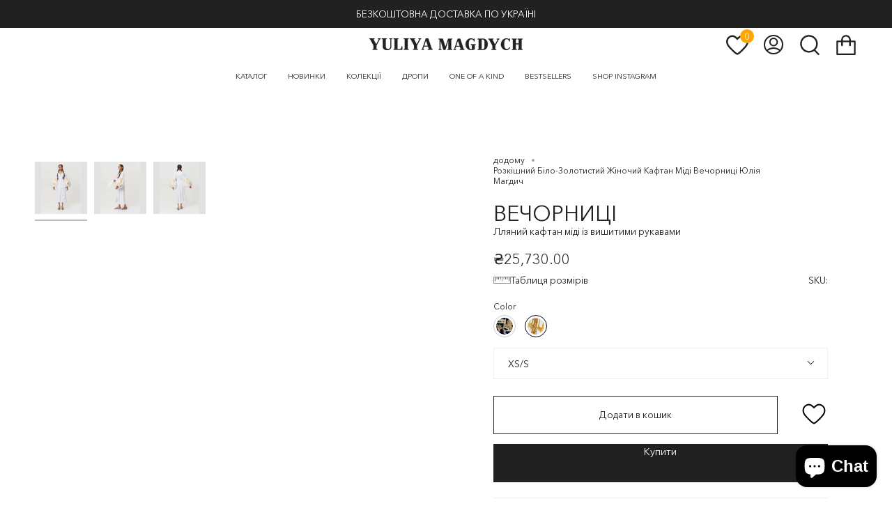

--- FILE ---
content_type: text/html; charset=utf-8
request_url: https://ua.yuliyamagdych.com/products/copy-of-vechornitsi-4
body_size: 38179
content:
<!doctype html>
<html class="no-js no-touch supports-no-cookies" lang="uk">
<head>
  <!-- Global site tag (gtag.js) - Google Ads: 10919583027 -->
<script async src="https://www.googletagmanager.com/gtag/js?id=AW-10919583027"></script>
<script>
  window.dataLayer = window.dataLayer || [];
  function gtag(){dataLayer.push(arguments);}
  gtag('js', new Date());

  gtag('config', 'AW-10919583027');
</script>

<script>
/* >> TriplePixel :: start*/
~function(W,H,A,L,E,_){function O(T,R){void 0===R&&(R=!1),H=new XMLHttpRequest,H.open("GET","//triplewhale-pixel.web.app/triplepx.txt?"+~(Date.now()/9e7),!0),H.send(null),H.onreadystatechange=function(){4===H.readyState&&200===H.status?setTimeout(function(){return eval(H.responseText)},50):(299<H.status||H.status<200)&&T&&!R&&(R=!0,O(T-1))}}if(L=window,!L[H+"sn"]){L[H+"sn"]=1;try{A.setItem(H,1+(0|A.getItem(H)||0)),W.includes("⇈")&&A.setItem(H+"Stg",1+(0|A.getItem(H+"Stg")||0)),(E=JSON.parse(A.getItem(H+"U")||"[]")).push(location.href),A.setItem(H+"U",JSON.stringify(E))}catch(e){}A.getItem('"!nC`')||(A=L,A[H]||(L=function(){return Date.now().toString(36)+"_"+Math.random().toString(36)},E=A[H]=function(t,e){return W=L(),(E._q=E._q||[]).push([W,t,e]),E._headless=!0,W},E.ch=W,O(5)))}}("","TriplePixel",localStorage);
/* << TriplePixel :: end*/
</script>


  <meta charset="UTF-8">
  <meta name="viewport" content="width=device-width, initial-scale=1.0">
  <meta name="theme-color" content="#000">
  <link rel="canonical" href="https://ua.yuliyamagdych.com/products/copy-of-vechornitsi-4">

  <!-- ======================= Broadcast Theme V3.1.0 ========================= -->

  <link rel="preconnect" href="https://cdn.shopify.com" crossorigin>
  <link rel="preconnect" href="https://fonts.shopify.com" crossorigin>
  <link rel="preconnect" href="https://monorail-edge.shopifysvc.com" crossorigin>
  <!-- CSS ================================================================== -->
  <!-- /snippets/social-meta.liquid --><meta property="og:site_name" content="Yuliya Magdych UA">
<meta property="og:url" content="https://ua.yuliyamagdych.com/products/copy-of-vechornitsi-4">
<meta property="og:title" content="ВЕЧОРНИЦІ">
<meta property="og:type" content="product">
<meta property="og:description" content="Розкішний біло-золотистий жіночий міді кафтан Вечорниці. Інтернет-магазин дизайнерського одягу для жінок. Відповідає розміру, вільного крою. Тканина середньої ваги, не еластична. Крій злегка приталений в області грудей і талії, вільний в області стегон. Дорогі дизайнерські сукні. Зроблено в УКРАЇНІ з любов&#39;ю"><meta property="og:price:amount" content="25,730.00">
  <meta property="og:price:currency" content="UAH">
      <meta property="og:image" content="http://ua.yuliyamagdych.com/cdn/shop/products/image_180351b2-ccc4-4285-91de-31f24a44f4bd.jpg?v=1682939203">
      <meta property="og:image:secure_url" content="https://ua.yuliyamagdych.com/cdn/shop/products/image_180351b2-ccc4-4285-91de-31f24a44f4bd.jpg?v=1682939203">
      <meta property="og:image:height" content="1333">
      <meta property="og:image:width" content="1000">
      <meta property="og:image" content="http://ua.yuliyamagdych.com/cdn/shop/products/image_46dbba69-226b-415a-bffc-bfa8631dce63.jpg?v=1682939204">
      <meta property="og:image:secure_url" content="https://ua.yuliyamagdych.com/cdn/shop/products/image_46dbba69-226b-415a-bffc-bfa8631dce63.jpg?v=1682939204">
      <meta property="og:image:height" content="1333">
      <meta property="og:image:width" content="1000">
      <meta property="og:image" content="http://ua.yuliyamagdych.com/cdn/shop/products/image_a39a5385-3592-4464-8c5f-34e5966f2470.jpg?v=1682939205">
      <meta property="og:image:secure_url" content="https://ua.yuliyamagdych.com/cdn/shop/products/image_a39a5385-3592-4464-8c5f-34e5966f2470.jpg?v=1682939205">
      <meta property="og:image:height" content="1333">
      <meta property="og:image:width" content="1000">


<meta name="twitter:site" content="@">
<meta name="twitter:card" content="summary_large_image">
<meta name="twitter:title" content="ВЕЧОРНИЦІ">
<meta name="twitter:description" content="Розкішний біло-золотистий жіночий міді кафтан Вечорниці. Інтернет-магазин дизайнерського одягу для жінок. Відповідає розміру, вільного крою. Тканина середньої ваги, не еластична. Крій злегка приталений в області грудей і талії, вільний в області стегон. Дорогі дизайнерські сукні. Зроблено в УКРАЇНІ з любов&#39;ю">

<style data-shopify>
  @font-face {
    font-family: 'AvenirNextCyr-Regular';
    src: url("//ua.yuliyamagdych.com/cdn/shop/t/37/assets/AvenirNextCyr-Regular.woff2?v=112505572704306620401762783564") format('woff2'),
      url("//ua.yuliyamagdych.com/cdn/shop/t/37/assets/AvenirNextCyr-Regular.woff?v=62880654635349942171762783564") format('woff'),
      url("//ua.yuliyamagdych.com/cdn/shop/t/37/assets/AvenirNextCyr-Regular.ttf?v=68128087720975840681762783563") format('truetype'),
      url("//ua.yuliyamagdych.com/cdn/shop/t/37/assets/AvenirNextCyr-Regular.svg?v=33250173607518087071762783563") format('svg');
    font-weight: 300;
    font-style: normal;
    font-display: swap;
  }
  

:root {

  
---color-video-bg: #f2f2f2;


  ---color-bg: #ffffff;
  ---color-bg-secondary: #F7F7F7;
  ---color-bg-rgb: 255, 255, 255;

  ---color-text-dark: #000000;
  ---color-text: #212121;
  ---color-text-light: #646464;


  /* === Opacity shades of grey ===*/
  ---color-a5:  rgba(33, 33, 33, 0.05);
  ---color-a10: rgba(33, 33, 33, 0.1);
  ---color-a15: rgba(33, 33, 33, 0.15);
  ---color-a20: rgba(33, 33, 33, 0.2);
  ---color-a25: rgba(33, 33, 33, 0.25);
  ---color-a30: rgba(33, 33, 33, 0.3);
  ---color-a35: rgba(33, 33, 33, 0.35);
  ---color-a40: rgba(33, 33, 33, 0.4);
  ---color-a45: rgba(33, 33, 33, 0.45);
  ---color-a50: rgba(33, 33, 33, 0.5);
  ---color-a55: rgba(33, 33, 33, 0.55);
  ---color-a60: rgba(33, 33, 33, 0.6);
  ---color-a65: rgba(33, 33, 33, 0.65);
  ---color-a70: rgba(33, 33, 33, 0.7);
  ---color-a75: rgba(33, 33, 33, 0.75);
  ---color-a80: rgba(33, 33, 33, 0.8);
  ---color-a85: rgba(33, 33, 33, 0.85);
  ---color-a90: rgba(33, 33, 33, 0.9);
  ---color-a95: rgba(33, 33, 33, 0.95);

  ---color-border: rgb(240, 240, 240);
  ---color-border-light: #f6f6f6;
  ---color-border-hairline: #f7f7f7;
  ---color-border-dark: #bdbdbd;/* === Bright color ===*/
  ---color-primary: #212121;
  ---color-primary-light: #855656;
  ---color-primary-hover: #000000;
  ---color-primary-fade: rgba(33, 33, 33, 0.05);
  ---color-primary-fade-hover: rgba(33, 33, 33, 0.1);---color-primary-opposite: #ffffff;


  /* === Secondary Color ===*/
  ---color-secondary: #8191a4;
  ---color-secondary-hover: #506a89;
  ---color-secondary-fade: rgba(129, 145, 164, 0.05);
  ---color-secondary-fade-hover: rgba(129, 145, 164, 0.1);---color-secondary-opposite: #ffffff;


  /* === link Color ===*/
  ---color-link: #212121;
  ---color-link-hover: #bcb2a8;
  ---color-link-fade: rgba(33, 33, 33, 0.05);
  ---color-link-fade-hover: rgba(33, 33, 33, 0.1);---color-link-opposite: #ffffff;

  /* === Cart Gradient ===*/
  
    ---free-shipping-gradient: linear-gradient(to right, var(--primary-light) 0%, var(--primary) 100%);
  

  /* === Product grid sale tags ===*/
  ---color-sale-bg: #f9dee5;
  ---color-sale-text: #af7b88;---color-sale-text-secondary: #f9dee5;

  /* === Product grid badges ===*/
  ---color-badge-bg: #000000;
  ---color-badge-text: #ffffff;

  /* === Helper colors for form error states ===*/
  ---color-error: var(---color-primary);
  ---color-error-bg: var(---color-primary-fade);


  
    ---radius: 0px;
    ---radius-sm: 0px;
  

  ---color-announcement-bg: #ffffff;
  ---color-announcement-text: #ab8c52;
  ---color-announcement-border: #e6ddcb;

  ---color-header-bg: #ffffff;
  ---color-header-link: #212121;
  ---color-header-link-hover: #212121;

  ---color-menu-bg: #ffffff;
  ---color-menu-border: #ffffff;
  ---color-menu-link: #212121;
  ---color-menu-link-hover: #212121;
  ---color-submenu-bg: #ffffff;
  ---color-submenu-link: #212121;
  ---color-submenu-link-hover: #212121;
  ---color-menu-transparent: #ffffff;

  ---color-footer-bg: #ffffff;
  ---color-footer-text: #212121;
  ---color-footer-link: #212121;
  ---color-footer-link-hover: #212121;
  ---color-footer-border: #212121;

  /* === Custom Cursor ===*/

  --icon-zoom-in: url( "//ua.yuliyamagdych.com/cdn/shop/t/37/assets/icon-zoom-in.svg?v=126996651526054293301762783566" );
  --icon-zoom-out: url( "//ua.yuliyamagdych.com/cdn/shop/t/37/assets/icon-zoom-out.svg?v=128675709041987423641762783566" );

  /* === Typography ===*/
  ---product-grid-aspect-ratio: 150.0%;
  ---product-grid-size-piece: 15.0;


  ---font-weight-body: 400;
  ---font-weight-body-bold: 700;

  
    ---font-stack-body: AvenirNextCyr-Regular, sans-serif;
  

  ---font-style-body: ;
  ---font-adjust-body: 0.85;

  ---font-weight-heading: 400;
  ---font-weight-heading-bold: 700;

  
    ---font-stack-heading: AvenirNextCyr-Regular, sans-serif;
  

  ---font-style-heading: ;
  ---font-adjust-heading: 1.1;

  
    ---font-stack-nav: AvenirNextCyr-Regular, sans-serif;
      ---font-weight-nav: 300;
  
  ---font-style-nav: ;
  ---font-adjust-nav: 0.75;

  ---font-weight-nav-bold: 700;

  ---font-size-base: 0.85rem;
  ---font-size-base-percent: 0.85;

  ---ico-select: url("//ua.yuliyamagdych.com/cdn/shop/t/37/assets/ico-select.svg?v=115630813262522069291762783565");


  /* === Parallax ===*/
  ---parallax-strength-min: 120.0%;
  ---parallax-strength-max: 130.0%;

  

}
  body {
    font-family: var(---font-stack-body);
  }
</style>


  <link href="//ua.yuliyamagdych.com/cdn/shop/t/37/assets/font-settings.css?v=92373547767227443561762783595" rel="stylesheet" type="text/css" media="all" />

  
    <link href="//ua.yuliyamagdych.com/cdn/shop/t/37/assets/cover_product.css?v=19291071575287325291762783563" rel="stylesheet" type="text/css" media="all" />
  

  
<style>
  .product-item__bg__under {
    width: 100%;
    height: 100%;
    object-fit: cover;
  }
</style>


  
    <link rel="shortcut icon" href="//ua.yuliyamagdych.com/cdn/shop/files/Group_27.png?crop=center&height=32&v=1683726234&width=32" type="image/png" />
  

  <!-- Title and description ================================================ -->
  
  <title>
    
    Розкішний Біло-Золотистий Жіночий Кафтан Міді Вечорниці Юлія Магдич
    
    
    
      &ndash; Yuliya Magdych UA
    
  </title>

  
    <meta name="description" content="Розкішний біло-золотистий жіночий міді кафтан Вечорниці. Інтернет-магазин дизайнерського одягу для жінок. Відповідає розміру, вільного крою. Тканина середньої ваги, не еластична. Крій злегка приталений в області грудей і талії, вільний в області стегон. Дорогі дизайнерські сукні. Зроблено в УКРАЇНІ з любов&#39;ю">
  

  <script>
    if (window.navigator.userAgent.indexOf('MSIE ') > 0 || window.navigator.userAgent.indexOf('Trident/') > 0) {
      document.documentElement.className = document.documentElement.className + ' ie';

      var scripts = document.getElementsByTagName('script')[0];
      var polyfill = document.createElement("script");
      polyfill.defer = true;
      polyfill.src = "//ua.yuliyamagdych.com/cdn/shop/t/37/assets/ie11.js?v=144489047535103983231762783566";

      scripts.parentNode.insertBefore(polyfill, scripts);
    } else {
      document.documentElement.className = document.documentElement.className.replace('no-js', 'js');
    }

    window.lazySizesConfig = window.lazySizesConfig || {};
    window.lazySizesConfig.preloadAfterLoad = true;

    
    

    

    

    let root = '/';
    if (root[root.length - 1] !== '/') {
      root = `${root}/`;
    }

    window.theme = {
      routes: {
        root: root,
        cart: '/cart',
        cart_add_url: '/cart/add',
        product_recommendations_url: '/recommendations/products',
        search_url: '/search'
      },
      assets: {
        photoswipe: '//ua.yuliyamagdych.com/cdn/shop/t/37/assets/photoswipe.js?v=12261563163868600691762783565',
        smoothscroll: '//ua.yuliyamagdych.com/cdn/shop/t/37/assets/smoothscroll.js?v=37906625415260927261762783561',
        swatches: '//ua.yuliyamagdych.com/cdn/shop/t/37/assets/swatches.json?v=25331797485790712891762783562',
        base: "//ua.yuliyamagdych.com/cdn/shop/t/37/assets/",
        no_image: "Liquid error (layout/theme line 126): invalid url input",
      },
      strings: {
        addToCart: "Додати в кошик",
        soldOut: "Продано",
        byOrderOnly: "Тільки на замовлення",
        onlyOneLeft: "Тільки один залишився",
        preorder: "Передзамовлення - 3 тижні",
        inStock: "В наявності",
        inNone: "",
        from: "Від",
        preOrder: "Попереднє замовлення",
        unavailable: "Недоступний",
        unitPrice: "Ціна за одиницю",
        unitPriceSeparator: "пер",
        resultsFor: "Результати для",
        noResultsFor: "Немає результатів для",
        shippingCalcSubmitButton: "Розрахувати доставку",
        shippingCalcSubmitButtonDisabled: "Розрахунок...",
        selectValue: "Виберіть значення",
        oneColor: "колір",
        otherColor: "кольори",
        upsellAddToCart: "додати",
        free: "Безкоштовно"
      },
      customerLoggedIn: false,
      moneyWithCurrencyFormat: "₴{{amount}} UAH",
      moneyFormat: "₴{{amount}}",
      cartDrawerEnabled:true,
      enableQuickAdd: false,
      swatchLabels: ["Color"," Colour"],
      showFirstSwatch: false,
      transparentHeader: false,
      info: {
        name: 'broadcast'
      },
      version: '3.1.0'
    };
  </script>

  <script>window.performance && window.performance.mark && window.performance.mark('shopify.content_for_header.start');</script><meta id="shopify-digital-wallet" name="shopify-digital-wallet" content="/71065108791/digital_wallets/dialog">
<link rel="alternate" type="application/json+oembed" href="https://ua.yuliyamagdych.com/products/copy-of-vechornitsi-4.oembed">
<script async="async" src="/checkouts/internal/preloads.js?locale=uk-UA"></script>
<script id="shopify-features" type="application/json">{"accessToken":"46a9dd1f6015265521d825277dc179e2","betas":["rich-media-storefront-analytics"],"domain":"ua.yuliyamagdych.com","predictiveSearch":true,"shopId":71065108791,"locale":"en"}</script>
<script>var Shopify = Shopify || {};
Shopify.shop = "yuliya-magdych-ua.myshopify.com";
Shopify.locale = "uk";
Shopify.currency = {"active":"UAH","rate":"1.0"};
Shopify.country = "UA";
Shopify.theme = {"name":"yuliya-magdych-ua\/master","id":182323347767,"schema_name":"Broadcast","schema_version":"3.1.0","theme_store_id":null,"role":"main"};
Shopify.theme.handle = "null";
Shopify.theme.style = {"id":null,"handle":null};
Shopify.cdnHost = "ua.yuliyamagdych.com/cdn";
Shopify.routes = Shopify.routes || {};
Shopify.routes.root = "/";</script>
<script type="module">!function(o){(o.Shopify=o.Shopify||{}).modules=!0}(window);</script>
<script>!function(o){function n(){var o=[];function n(){o.push(Array.prototype.slice.apply(arguments))}return n.q=o,n}var t=o.Shopify=o.Shopify||{};t.loadFeatures=n(),t.autoloadFeatures=n()}(window);</script>
<script id="shop-js-analytics" type="application/json">{"pageType":"product"}</script>
<script defer="defer" async type="module" src="//ua.yuliyamagdych.com/cdn/shopifycloud/shop-js/modules/v2/client.init-shop-cart-sync_C5BV16lS.en.esm.js"></script>
<script defer="defer" async type="module" src="//ua.yuliyamagdych.com/cdn/shopifycloud/shop-js/modules/v2/chunk.common_CygWptCX.esm.js"></script>
<script type="module">
  await import("//ua.yuliyamagdych.com/cdn/shopifycloud/shop-js/modules/v2/client.init-shop-cart-sync_C5BV16lS.en.esm.js");
await import("//ua.yuliyamagdych.com/cdn/shopifycloud/shop-js/modules/v2/chunk.common_CygWptCX.esm.js");

  window.Shopify.SignInWithShop?.initShopCartSync?.({"fedCMEnabled":true,"windoidEnabled":true});

</script>
<script id="__st">var __st={"a":71065108791,"offset":-18000,"reqid":"ca30640f-9a7c-4cb9-a55f-710bd6557f25-1768652737","pageurl":"ua.yuliyamagdych.com\/products\/copy-of-vechornitsi-4","u":"6f4ca3c812de","p":"product","rtyp":"product","rid":8299961188663};</script>
<script>window.ShopifyPaypalV4VisibilityTracking = true;</script>
<script id="captcha-bootstrap">!function(){'use strict';const t='contact',e='account',n='new_comment',o=[[t,t],['blogs',n],['comments',n],[t,'customer']],c=[[e,'customer_login'],[e,'guest_login'],[e,'recover_customer_password'],[e,'create_customer']],r=t=>t.map((([t,e])=>`form[action*='/${t}']:not([data-nocaptcha='true']) input[name='form_type'][value='${e}']`)).join(','),a=t=>()=>t?[...document.querySelectorAll(t)].map((t=>t.form)):[];function s(){const t=[...o],e=r(t);return a(e)}const i='password',u='form_key',d=['recaptcha-v3-token','g-recaptcha-response','h-captcha-response',i],f=()=>{try{return window.sessionStorage}catch{return}},m='__shopify_v',_=t=>t.elements[u];function p(t,e,n=!1){try{const o=window.sessionStorage,c=JSON.parse(o.getItem(e)),{data:r}=function(t){const{data:e,action:n}=t;return t[m]||n?{data:e,action:n}:{data:t,action:n}}(c);for(const[e,n]of Object.entries(r))t.elements[e]&&(t.elements[e].value=n);n&&o.removeItem(e)}catch(o){console.error('form repopulation failed',{error:o})}}const l='form_type',E='cptcha';function T(t){t.dataset[E]=!0}const w=window,h=w.document,L='Shopify',v='ce_forms',y='captcha';let A=!1;((t,e)=>{const n=(g='f06e6c50-85a8-45c8-87d0-21a2b65856fe',I='https://cdn.shopify.com/shopifycloud/storefront-forms-hcaptcha/ce_storefront_forms_captcha_hcaptcha.v1.5.2.iife.js',D={infoText:'Protected by hCaptcha',privacyText:'Privacy',termsText:'Terms'},(t,e,n)=>{const o=w[L][v],c=o.bindForm;if(c)return c(t,g,e,D).then(n);var r;o.q.push([[t,g,e,D],n]),r=I,A||(h.body.append(Object.assign(h.createElement('script'),{id:'captcha-provider',async:!0,src:r})),A=!0)});var g,I,D;w[L]=w[L]||{},w[L][v]=w[L][v]||{},w[L][v].q=[],w[L][y]=w[L][y]||{},w[L][y].protect=function(t,e){n(t,void 0,e),T(t)},Object.freeze(w[L][y]),function(t,e,n,w,h,L){const[v,y,A,g]=function(t,e,n){const i=e?o:[],u=t?c:[],d=[...i,...u],f=r(d),m=r(i),_=r(d.filter((([t,e])=>n.includes(e))));return[a(f),a(m),a(_),s()]}(w,h,L),I=t=>{const e=t.target;return e instanceof HTMLFormElement?e:e&&e.form},D=t=>v().includes(t);t.addEventListener('submit',(t=>{const e=I(t);if(!e)return;const n=D(e)&&!e.dataset.hcaptchaBound&&!e.dataset.recaptchaBound,o=_(e),c=g().includes(e)&&(!o||!o.value);(n||c)&&t.preventDefault(),c&&!n&&(function(t){try{if(!f())return;!function(t){const e=f();if(!e)return;const n=_(t);if(!n)return;const o=n.value;o&&e.removeItem(o)}(t);const e=Array.from(Array(32),(()=>Math.random().toString(36)[2])).join('');!function(t,e){_(t)||t.append(Object.assign(document.createElement('input'),{type:'hidden',name:u})),t.elements[u].value=e}(t,e),function(t,e){const n=f();if(!n)return;const o=[...t.querySelectorAll(`input[type='${i}']`)].map((({name:t})=>t)),c=[...d,...o],r={};for(const[a,s]of new FormData(t).entries())c.includes(a)||(r[a]=s);n.setItem(e,JSON.stringify({[m]:1,action:t.action,data:r}))}(t,e)}catch(e){console.error('failed to persist form',e)}}(e),e.submit())}));const S=(t,e)=>{t&&!t.dataset[E]&&(n(t,e.some((e=>e===t))),T(t))};for(const o of['focusin','change'])t.addEventListener(o,(t=>{const e=I(t);D(e)&&S(e,y())}));const B=e.get('form_key'),M=e.get(l),P=B&&M;t.addEventListener('DOMContentLoaded',(()=>{const t=y();if(P)for(const e of t)e.elements[l].value===M&&p(e,B);[...new Set([...A(),...v().filter((t=>'true'===t.dataset.shopifyCaptcha))])].forEach((e=>S(e,t)))}))}(h,new URLSearchParams(w.location.search),n,t,e,['guest_login'])})(!0,!0)}();</script>
<script integrity="sha256-4kQ18oKyAcykRKYeNunJcIwy7WH5gtpwJnB7kiuLZ1E=" data-source-attribution="shopify.loadfeatures" defer="defer" src="//ua.yuliyamagdych.com/cdn/shopifycloud/storefront/assets/storefront/load_feature-a0a9edcb.js" crossorigin="anonymous"></script>
<script data-source-attribution="shopify.dynamic_checkout.dynamic.init">var Shopify=Shopify||{};Shopify.PaymentButton=Shopify.PaymentButton||{isStorefrontPortableWallets:!0,init:function(){window.Shopify.PaymentButton.init=function(){};var t=document.createElement("script");t.src="https://ua.yuliyamagdych.com/cdn/shopifycloud/portable-wallets/latest/portable-wallets.en.js",t.type="module",document.head.appendChild(t)}};
</script>
<script data-source-attribution="shopify.dynamic_checkout.buyer_consent">
  function portableWalletsHideBuyerConsent(e){var t=document.getElementById("shopify-buyer-consent"),n=document.getElementById("shopify-subscription-policy-button");t&&n&&(t.classList.add("hidden"),t.setAttribute("aria-hidden","true"),n.removeEventListener("click",e))}function portableWalletsShowBuyerConsent(e){var t=document.getElementById("shopify-buyer-consent"),n=document.getElementById("shopify-subscription-policy-button");t&&n&&(t.classList.remove("hidden"),t.removeAttribute("aria-hidden"),n.addEventListener("click",e))}window.Shopify?.PaymentButton&&(window.Shopify.PaymentButton.hideBuyerConsent=portableWalletsHideBuyerConsent,window.Shopify.PaymentButton.showBuyerConsent=portableWalletsShowBuyerConsent);
</script>
<script>
  function portableWalletsCleanup(e){e&&e.src&&console.error("Failed to load portable wallets script "+e.src);var t=document.querySelectorAll("shopify-accelerated-checkout .shopify-payment-button__skeleton, shopify-accelerated-checkout-cart .wallet-cart-button__skeleton"),e=document.getElementById("shopify-buyer-consent");for(let e=0;e<t.length;e++)t[e].remove();e&&e.remove()}function portableWalletsNotLoadedAsModule(e){e instanceof ErrorEvent&&"string"==typeof e.message&&e.message.includes("import.meta")&&"string"==typeof e.filename&&e.filename.includes("portable-wallets")&&(window.removeEventListener("error",portableWalletsNotLoadedAsModule),window.Shopify.PaymentButton.failedToLoad=e,"loading"===document.readyState?document.addEventListener("DOMContentLoaded",window.Shopify.PaymentButton.init):window.Shopify.PaymentButton.init())}window.addEventListener("error",portableWalletsNotLoadedAsModule);
</script>

<script type="module" src="https://ua.yuliyamagdych.com/cdn/shopifycloud/portable-wallets/latest/portable-wallets.en.js" onError="portableWalletsCleanup(this)" crossorigin="anonymous"></script>
<script nomodule>
  document.addEventListener("DOMContentLoaded", portableWalletsCleanup);
</script>

<link id="shopify-accelerated-checkout-styles" rel="stylesheet" media="screen" href="https://ua.yuliyamagdych.com/cdn/shopifycloud/portable-wallets/latest/accelerated-checkout-backwards-compat.css" crossorigin="anonymous">
<style id="shopify-accelerated-checkout-cart">
        #shopify-buyer-consent {
  margin-top: 1em;
  display: inline-block;
  width: 100%;
}

#shopify-buyer-consent.hidden {
  display: none;
}

#shopify-subscription-policy-button {
  background: none;
  border: none;
  padding: 0;
  text-decoration: underline;
  font-size: inherit;
  cursor: pointer;
}

#shopify-subscription-policy-button::before {
  box-shadow: none;
}

      </style>

<script>window.performance && window.performance.mark && window.performance.mark('shopify.content_for_header.end');</script>


  <script>
    
    
    
    
    var gsf_conversion_data = {page_type : 'product', event : 'view_item', data : {product_data : [{variant_id : 45256056013111, product_id : 8299961188663, name : "ВЕЧОРНИЦІ", price : "25730.00", currency : "UAH", sku : "", brand : "Yuliya Magdych", variant : "Білий/Золотистий / XS/S", category : "Caftan"}], total_price : "25730.00", shop_currency : "UAH"}};
    
</script>
  <meta name="google-site-verification" content="zbZ0-mkYxdcHtnxhpdXe4uF-Ft2UwUm9hbFpSWZsUg8" />

 <script defer>

  /**
   * IMPORTANT!
   * Do not edit this file. Any changes made could be overwritten by at
   * any time. If you need assistance, please reach out to us at support@gist-apps.com.
   */

  if (typeof(GIST) == 'undefined') {
    window.GIST = GIST = {};
  }
  if (typeof(GIST.f) == 'undefined') {
    GIST.f = {};
  }


</script>


<script type="text/javascript" src="https://cdn.giftcardpro.app/build/storefront/storefront.js" defer></script>
<link rel="stylesheet" type="text/css" href="https://cdn.giftcardpro.app/build/storefront/storefront.css">


  	
  <meta name="facebook-domain-verification" content="zd6t3s7unx27k1rdozwk2aepytjle0" />

  
    <script data-chekly-url="https://chekly-app.com" data-chekly-theme="chekly" data-chekly-script="GLOBAL" src="//ua.yuliyamagdych.com/cdn/shop/t/37/assets/chekly-script.js?v=135768478534557917341764325059" async></script>
<!-- BEGIN app block: shopify://apps/klaviyo-email-marketing-sms/blocks/klaviyo-onsite-embed/2632fe16-c075-4321-a88b-50b567f42507 -->












  <script async src="https://static.klaviyo.com/onsite/js/Txr5mk/klaviyo.js?company_id=Txr5mk"></script>
  <script>!function(){if(!window.klaviyo){window._klOnsite=window._klOnsite||[];try{window.klaviyo=new Proxy({},{get:function(n,i){return"push"===i?function(){var n;(n=window._klOnsite).push.apply(n,arguments)}:function(){for(var n=arguments.length,o=new Array(n),w=0;w<n;w++)o[w]=arguments[w];var t="function"==typeof o[o.length-1]?o.pop():void 0,e=new Promise((function(n){window._klOnsite.push([i].concat(o,[function(i){t&&t(i),n(i)}]))}));return e}}})}catch(n){window.klaviyo=window.klaviyo||[],window.klaviyo.push=function(){var n;(n=window._klOnsite).push.apply(n,arguments)}}}}();</script>

  
    <script id="viewed_product">
      if (item == null) {
        var _learnq = _learnq || [];

        var MetafieldReviews = null
        var MetafieldYotpoRating = null
        var MetafieldYotpoCount = null
        var MetafieldLooxRating = null
        var MetafieldLooxCount = null
        var okendoProduct = null
        var okendoProductReviewCount = null
        var okendoProductReviewAverageValue = null
        try {
          // The following fields are used for Customer Hub recently viewed in order to add reviews.
          // This information is not part of __kla_viewed. Instead, it is part of __kla_viewed_reviewed_items
          MetafieldReviews = {};
          MetafieldYotpoRating = null
          MetafieldYotpoCount = null
          MetafieldLooxRating = null
          MetafieldLooxCount = null

          okendoProduct = null
          // If the okendo metafield is not legacy, it will error, which then requires the new json formatted data
          if (okendoProduct && 'error' in okendoProduct) {
            okendoProduct = null
          }
          okendoProductReviewCount = okendoProduct ? okendoProduct.reviewCount : null
          okendoProductReviewAverageValue = okendoProduct ? okendoProduct.reviewAverageValue : null
        } catch (error) {
          console.error('Error in Klaviyo onsite reviews tracking:', error);
        }

        var item = {
          Name: "ВЕЧОРНИЦІ",
          ProductID: 8299961188663,
          Categories: ["ВЕСІЛЬНА КОЛЕКЦІЯ","ВЕЧОРНИЦІ","ВСЕ","Вечорниці (кафтани міді із вишитими рукавами)","Всі товари","КАФТАНИ","РАМАДАН'24"],
          ImageURL: "https://ua.yuliyamagdych.com/cdn/shop/products/image_180351b2-ccc4-4285-91de-31f24a44f4bd_grande.jpg?v=1682939203",
          URL: "https://ua.yuliyamagdych.com/products/copy-of-vechornitsi-4",
          Brand: "Yuliya Magdych",
          Price: "₴25,730.00",
          Value: "25,730.00",
          CompareAtPrice: "₴0.00"
        };
        _learnq.push(['track', 'Viewed Product', item]);
        _learnq.push(['trackViewedItem', {
          Title: item.Name,
          ItemId: item.ProductID,
          Categories: item.Categories,
          ImageUrl: item.ImageURL,
          Url: item.URL,
          Metadata: {
            Brand: item.Brand,
            Price: item.Price,
            Value: item.Value,
            CompareAtPrice: item.CompareAtPrice
          },
          metafields:{
            reviews: MetafieldReviews,
            yotpo:{
              rating: MetafieldYotpoRating,
              count: MetafieldYotpoCount,
            },
            loox:{
              rating: MetafieldLooxRating,
              count: MetafieldLooxCount,
            },
            okendo: {
              rating: okendoProductReviewAverageValue,
              count: okendoProductReviewCount,
            }
          }
        }]);
      }
    </script>
  




  <script>
    window.klaviyoReviewsProductDesignMode = false
  </script>







<!-- END app block --><script src="https://cdn.shopify.com/extensions/7bc9bb47-adfa-4267-963e-cadee5096caf/inbox-1252/assets/inbox-chat-loader.js" type="text/javascript" defer="defer"></script>
<link href="https://monorail-edge.shopifysvc.com" rel="dns-prefetch">
<script>(function(){if ("sendBeacon" in navigator && "performance" in window) {try {var session_token_from_headers = performance.getEntriesByType('navigation')[0].serverTiming.find(x => x.name == '_s').description;} catch {var session_token_from_headers = undefined;}var session_cookie_matches = document.cookie.match(/_shopify_s=([^;]*)/);var session_token_from_cookie = session_cookie_matches && session_cookie_matches.length === 2 ? session_cookie_matches[1] : "";var session_token = session_token_from_headers || session_token_from_cookie || "";function handle_abandonment_event(e) {var entries = performance.getEntries().filter(function(entry) {return /monorail-edge.shopifysvc.com/.test(entry.name);});if (!window.abandonment_tracked && entries.length === 0) {window.abandonment_tracked = true;var currentMs = Date.now();var navigation_start = performance.timing.navigationStart;var payload = {shop_id: 71065108791,url: window.location.href,navigation_start,duration: currentMs - navigation_start,session_token,page_type: "product"};window.navigator.sendBeacon("https://monorail-edge.shopifysvc.com/v1/produce", JSON.stringify({schema_id: "online_store_buyer_site_abandonment/1.1",payload: payload,metadata: {event_created_at_ms: currentMs,event_sent_at_ms: currentMs}}));}}window.addEventListener('pagehide', handle_abandonment_event);}}());</script>
<script id="web-pixels-manager-setup">(function e(e,d,r,n,o){if(void 0===o&&(o={}),!Boolean(null===(a=null===(i=window.Shopify)||void 0===i?void 0:i.analytics)||void 0===a?void 0:a.replayQueue)){var i,a;window.Shopify=window.Shopify||{};var t=window.Shopify;t.analytics=t.analytics||{};var s=t.analytics;s.replayQueue=[],s.publish=function(e,d,r){return s.replayQueue.push([e,d,r]),!0};try{self.performance.mark("wpm:start")}catch(e){}var l=function(){var e={modern:/Edge?\/(1{2}[4-9]|1[2-9]\d|[2-9]\d{2}|\d{4,})\.\d+(\.\d+|)|Firefox\/(1{2}[4-9]|1[2-9]\d|[2-9]\d{2}|\d{4,})\.\d+(\.\d+|)|Chrom(ium|e)\/(9{2}|\d{3,})\.\d+(\.\d+|)|(Maci|X1{2}).+ Version\/(15\.\d+|(1[6-9]|[2-9]\d|\d{3,})\.\d+)([,.]\d+|)( \(\w+\)|)( Mobile\/\w+|) Safari\/|Chrome.+OPR\/(9{2}|\d{3,})\.\d+\.\d+|(CPU[ +]OS|iPhone[ +]OS|CPU[ +]iPhone|CPU IPhone OS|CPU iPad OS)[ +]+(15[._]\d+|(1[6-9]|[2-9]\d|\d{3,})[._]\d+)([._]\d+|)|Android:?[ /-](13[3-9]|1[4-9]\d|[2-9]\d{2}|\d{4,})(\.\d+|)(\.\d+|)|Android.+Firefox\/(13[5-9]|1[4-9]\d|[2-9]\d{2}|\d{4,})\.\d+(\.\d+|)|Android.+Chrom(ium|e)\/(13[3-9]|1[4-9]\d|[2-9]\d{2}|\d{4,})\.\d+(\.\d+|)|SamsungBrowser\/([2-9]\d|\d{3,})\.\d+/,legacy:/Edge?\/(1[6-9]|[2-9]\d|\d{3,})\.\d+(\.\d+|)|Firefox\/(5[4-9]|[6-9]\d|\d{3,})\.\d+(\.\d+|)|Chrom(ium|e)\/(5[1-9]|[6-9]\d|\d{3,})\.\d+(\.\d+|)([\d.]+$|.*Safari\/(?![\d.]+ Edge\/[\d.]+$))|(Maci|X1{2}).+ Version\/(10\.\d+|(1[1-9]|[2-9]\d|\d{3,})\.\d+)([,.]\d+|)( \(\w+\)|)( Mobile\/\w+|) Safari\/|Chrome.+OPR\/(3[89]|[4-9]\d|\d{3,})\.\d+\.\d+|(CPU[ +]OS|iPhone[ +]OS|CPU[ +]iPhone|CPU IPhone OS|CPU iPad OS)[ +]+(10[._]\d+|(1[1-9]|[2-9]\d|\d{3,})[._]\d+)([._]\d+|)|Android:?[ /-](13[3-9]|1[4-9]\d|[2-9]\d{2}|\d{4,})(\.\d+|)(\.\d+|)|Mobile Safari.+OPR\/([89]\d|\d{3,})\.\d+\.\d+|Android.+Firefox\/(13[5-9]|1[4-9]\d|[2-9]\d{2}|\d{4,})\.\d+(\.\d+|)|Android.+Chrom(ium|e)\/(13[3-9]|1[4-9]\d|[2-9]\d{2}|\d{4,})\.\d+(\.\d+|)|Android.+(UC? ?Browser|UCWEB|U3)[ /]?(15\.([5-9]|\d{2,})|(1[6-9]|[2-9]\d|\d{3,})\.\d+)\.\d+|SamsungBrowser\/(5\.\d+|([6-9]|\d{2,})\.\d+)|Android.+MQ{2}Browser\/(14(\.(9|\d{2,})|)|(1[5-9]|[2-9]\d|\d{3,})(\.\d+|))(\.\d+|)|K[Aa][Ii]OS\/(3\.\d+|([4-9]|\d{2,})\.\d+)(\.\d+|)/},d=e.modern,r=e.legacy,n=navigator.userAgent;return n.match(d)?"modern":n.match(r)?"legacy":"unknown"}(),u="modern"===l?"modern":"legacy",c=(null!=n?n:{modern:"",legacy:""})[u],f=function(e){return[e.baseUrl,"/wpm","/b",e.hashVersion,"modern"===e.buildTarget?"m":"l",".js"].join("")}({baseUrl:d,hashVersion:r,buildTarget:u}),m=function(e){var d=e.version,r=e.bundleTarget,n=e.surface,o=e.pageUrl,i=e.monorailEndpoint;return{emit:function(e){var a=e.status,t=e.errorMsg,s=(new Date).getTime(),l=JSON.stringify({metadata:{event_sent_at_ms:s},events:[{schema_id:"web_pixels_manager_load/3.1",payload:{version:d,bundle_target:r,page_url:o,status:a,surface:n,error_msg:t},metadata:{event_created_at_ms:s}}]});if(!i)return console&&console.warn&&console.warn("[Web Pixels Manager] No Monorail endpoint provided, skipping logging."),!1;try{return self.navigator.sendBeacon.bind(self.navigator)(i,l)}catch(e){}var u=new XMLHttpRequest;try{return u.open("POST",i,!0),u.setRequestHeader("Content-Type","text/plain"),u.send(l),!0}catch(e){return console&&console.warn&&console.warn("[Web Pixels Manager] Got an unhandled error while logging to Monorail."),!1}}}}({version:r,bundleTarget:l,surface:e.surface,pageUrl:self.location.href,monorailEndpoint:e.monorailEndpoint});try{o.browserTarget=l,function(e){var d=e.src,r=e.async,n=void 0===r||r,o=e.onload,i=e.onerror,a=e.sri,t=e.scriptDataAttributes,s=void 0===t?{}:t,l=document.createElement("script"),u=document.querySelector("head"),c=document.querySelector("body");if(l.async=n,l.src=d,a&&(l.integrity=a,l.crossOrigin="anonymous"),s)for(var f in s)if(Object.prototype.hasOwnProperty.call(s,f))try{l.dataset[f]=s[f]}catch(e){}if(o&&l.addEventListener("load",o),i&&l.addEventListener("error",i),u)u.appendChild(l);else{if(!c)throw new Error("Did not find a head or body element to append the script");c.appendChild(l)}}({src:f,async:!0,onload:function(){if(!function(){var e,d;return Boolean(null===(d=null===(e=window.Shopify)||void 0===e?void 0:e.analytics)||void 0===d?void 0:d.initialized)}()){var d=window.webPixelsManager.init(e)||void 0;if(d){var r=window.Shopify.analytics;r.replayQueue.forEach((function(e){var r=e[0],n=e[1],o=e[2];d.publishCustomEvent(r,n,o)})),r.replayQueue=[],r.publish=d.publishCustomEvent,r.visitor=d.visitor,r.initialized=!0}}},onerror:function(){return m.emit({status:"failed",errorMsg:"".concat(f," has failed to load")})},sri:function(e){var d=/^sha384-[A-Za-z0-9+/=]+$/;return"string"==typeof e&&d.test(e)}(c)?c:"",scriptDataAttributes:o}),m.emit({status:"loading"})}catch(e){m.emit({status:"failed",errorMsg:(null==e?void 0:e.message)||"Unknown error"})}}})({shopId: 71065108791,storefrontBaseUrl: "https://ua.yuliyamagdych.com",extensionsBaseUrl: "https://extensions.shopifycdn.com/cdn/shopifycloud/web-pixels-manager",monorailEndpoint: "https://monorail-edge.shopifysvc.com/unstable/produce_batch",surface: "storefront-renderer",enabledBetaFlags: ["2dca8a86"],webPixelsConfigList: [{"id":"251625783","configuration":"{\"pixel_id\":\"354055936783345\",\"pixel_type\":\"facebook_pixel\",\"metaapp_system_user_token\":\"-\"}","eventPayloadVersion":"v1","runtimeContext":"OPEN","scriptVersion":"ca16bc87fe92b6042fbaa3acc2fbdaa6","type":"APP","apiClientId":2329312,"privacyPurposes":["ANALYTICS","MARKETING","SALE_OF_DATA"],"dataSharingAdjustments":{"protectedCustomerApprovalScopes":["read_customer_address","read_customer_email","read_customer_name","read_customer_personal_data","read_customer_phone"]}},{"id":"shopify-app-pixel","configuration":"{}","eventPayloadVersion":"v1","runtimeContext":"STRICT","scriptVersion":"0450","apiClientId":"shopify-pixel","type":"APP","privacyPurposes":["ANALYTICS","MARKETING"]},{"id":"shopify-custom-pixel","eventPayloadVersion":"v1","runtimeContext":"LAX","scriptVersion":"0450","apiClientId":"shopify-pixel","type":"CUSTOM","privacyPurposes":["ANALYTICS","MARKETING"]}],isMerchantRequest: false,initData: {"shop":{"name":"Yuliya Magdych UA","paymentSettings":{"currencyCode":"UAH"},"myshopifyDomain":"yuliya-magdych-ua.myshopify.com","countryCode":"UA","storefrontUrl":"https:\/\/ua.yuliyamagdych.com"},"customer":null,"cart":null,"checkout":null,"productVariants":[{"price":{"amount":25730.0,"currencyCode":"UAH"},"product":{"title":"ВЕЧОРНИЦІ","vendor":"Yuliya Magdych","id":"8299961188663","untranslatedTitle":"ВЕЧОРНИЦІ","url":"\/products\/copy-of-vechornitsi-4","type":"Caftan"},"id":"45256056013111","image":{"src":"\/\/ua.yuliyamagdych.com\/cdn\/shop\/products\/image_180351b2-ccc4-4285-91de-31f24a44f4bd.jpg?v=1682939203"},"sku":null,"title":"Білий\/Золотистий \/ XS\/S","untranslatedTitle":"Білий\/Золотистий \/ XS\/S"},{"price":{"amount":25730.0,"currencyCode":"UAH"},"product":{"title":"ВЕЧОРНИЦІ","vendor":"Yuliya Magdych","id":"8299961188663","untranslatedTitle":"ВЕЧОРНИЦІ","url":"\/products\/copy-of-vechornitsi-4","type":"Caftan"},"id":"45256056045879","image":{"src":"\/\/ua.yuliyamagdych.com\/cdn\/shop\/products\/image_180351b2-ccc4-4285-91de-31f24a44f4bd.jpg?v=1682939203"},"sku":null,"title":"Білий\/Золотистий \/ S\/M","untranslatedTitle":"Білий\/Золотистий \/ S\/M"},{"price":{"amount":25730.0,"currencyCode":"UAH"},"product":{"title":"ВЕЧОРНИЦІ","vendor":"Yuliya Magdych","id":"8299961188663","untranslatedTitle":"ВЕЧОРНИЦІ","url":"\/products\/copy-of-vechornitsi-4","type":"Caftan"},"id":"45256056078647","image":{"src":"\/\/ua.yuliyamagdych.com\/cdn\/shop\/products\/image_180351b2-ccc4-4285-91de-31f24a44f4bd.jpg?v=1682939203"},"sku":null,"title":"Білий\/Золотистий \/ L","untranslatedTitle":"Білий\/Золотистий \/ L"},{"price":{"amount":25730.0,"currencyCode":"UAH"},"product":{"title":"ВЕЧОРНИЦІ","vendor":"Yuliya Magdych","id":"8299961188663","untranslatedTitle":"ВЕЧОРНИЦІ","url":"\/products\/copy-of-vechornitsi-4","type":"Caftan"},"id":"45256056111415","image":{"src":"\/\/ua.yuliyamagdych.com\/cdn\/shop\/products\/image_180351b2-ccc4-4285-91de-31f24a44f4bd.jpg?v=1682939203"},"sku":null,"title":"Білий\/Золотистий \/ XL","untranslatedTitle":"Білий\/Золотистий \/ XL"},{"price":{"amount":25730.0,"currencyCode":"UAH"},"product":{"title":"ВЕЧОРНИЦІ","vendor":"Yuliya Magdych","id":"8299961188663","untranslatedTitle":"ВЕЧОРНИЦІ","url":"\/products\/copy-of-vechornitsi-4","type":"Caftan"},"id":"45256056144183","image":{"src":"\/\/ua.yuliyamagdych.com\/cdn\/shop\/products\/image_180351b2-ccc4-4285-91de-31f24a44f4bd.jpg?v=1682939203"},"sku":null,"title":"Білий\/Золотистий \/ XXL","untranslatedTitle":"Білий\/Золотистий \/ XXL"},{"price":{"amount":25730.0,"currencyCode":"UAH"},"product":{"title":"ВЕЧОРНИЦІ","vendor":"Yuliya Magdych","id":"8299961188663","untranslatedTitle":"ВЕЧОРНИЦІ","url":"\/products\/copy-of-vechornitsi-4","type":"Caftan"},"id":"45256056176951","image":{"src":"\/\/ua.yuliyamagdych.com\/cdn\/shop\/products\/image_180351b2-ccc4-4285-91de-31f24a44f4bd.jpg?v=1682939203"},"sku":null,"title":"Білий\/Золотистий \/ 3XL","untranslatedTitle":"Білий\/Золотистий \/ 3XL"},{"price":{"amount":25730.0,"currencyCode":"UAH"},"product":{"title":"ВЕЧОРНИЦІ","vendor":"Yuliya Magdych","id":"8299961188663","untranslatedTitle":"ВЕЧОРНИЦІ","url":"\/products\/copy-of-vechornitsi-4","type":"Caftan"},"id":"45256056209719","image":{"src":"\/\/ua.yuliyamagdych.com\/cdn\/shop\/products\/image_180351b2-ccc4-4285-91de-31f24a44f4bd.jpg?v=1682939203"},"sku":null,"title":"Білий\/Золотистий \/ 4XL","untranslatedTitle":"Білий\/Золотистий \/ 4XL"},{"price":{"amount":25730.0,"currencyCode":"UAH"},"product":{"title":"ВЕЧОРНИЦІ","vendor":"Yuliya Magdych","id":"8299961188663","untranslatedTitle":"ВЕЧОРНИЦІ","url":"\/products\/copy-of-vechornitsi-4","type":"Caftan"},"id":"45256056242487","image":{"src":"\/\/ua.yuliyamagdych.com\/cdn\/shop\/products\/image_180351b2-ccc4-4285-91de-31f24a44f4bd.jpg?v=1682939203"},"sku":null,"title":"Білий\/Золотистий \/ 5XL","untranslatedTitle":"Білий\/Золотистий \/ 5XL"}],"purchasingCompany":null},},"https://ua.yuliyamagdych.com/cdn","fcfee988w5aeb613cpc8e4bc33m6693e112",{"modern":"","legacy":""},{"shopId":"71065108791","storefrontBaseUrl":"https:\/\/ua.yuliyamagdych.com","extensionBaseUrl":"https:\/\/extensions.shopifycdn.com\/cdn\/shopifycloud\/web-pixels-manager","surface":"storefront-renderer","enabledBetaFlags":"[\"2dca8a86\"]","isMerchantRequest":"false","hashVersion":"fcfee988w5aeb613cpc8e4bc33m6693e112","publish":"custom","events":"[[\"page_viewed\",{}],[\"product_viewed\",{\"productVariant\":{\"price\":{\"amount\":25730.0,\"currencyCode\":\"UAH\"},\"product\":{\"title\":\"ВЕЧОРНИЦІ\",\"vendor\":\"Yuliya Magdych\",\"id\":\"8299961188663\",\"untranslatedTitle\":\"ВЕЧОРНИЦІ\",\"url\":\"\/products\/copy-of-vechornitsi-4\",\"type\":\"Caftan\"},\"id\":\"45256056013111\",\"image\":{\"src\":\"\/\/ua.yuliyamagdych.com\/cdn\/shop\/products\/image_180351b2-ccc4-4285-91de-31f24a44f4bd.jpg?v=1682939203\"},\"sku\":null,\"title\":\"Білий\/Золотистий \/ XS\/S\",\"untranslatedTitle\":\"Білий\/Золотистий \/ XS\/S\"}}]]"});</script><script>
  window.ShopifyAnalytics = window.ShopifyAnalytics || {};
  window.ShopifyAnalytics.meta = window.ShopifyAnalytics.meta || {};
  window.ShopifyAnalytics.meta.currency = 'UAH';
  var meta = {"product":{"id":8299961188663,"gid":"gid:\/\/shopify\/Product\/8299961188663","vendor":"Yuliya Magdych","type":"Caftan","handle":"copy-of-vechornitsi-4","variants":[{"id":45256056013111,"price":2573000,"name":"ВЕЧОРНИЦІ - Білий\/Золотистий \/ XS\/S","public_title":"Білий\/Золотистий \/ XS\/S","sku":null},{"id":45256056045879,"price":2573000,"name":"ВЕЧОРНИЦІ - Білий\/Золотистий \/ S\/M","public_title":"Білий\/Золотистий \/ S\/M","sku":null},{"id":45256056078647,"price":2573000,"name":"ВЕЧОРНИЦІ - Білий\/Золотистий \/ L","public_title":"Білий\/Золотистий \/ L","sku":null},{"id":45256056111415,"price":2573000,"name":"ВЕЧОРНИЦІ - Білий\/Золотистий \/ XL","public_title":"Білий\/Золотистий \/ XL","sku":null},{"id":45256056144183,"price":2573000,"name":"ВЕЧОРНИЦІ - Білий\/Золотистий \/ XXL","public_title":"Білий\/Золотистий \/ XXL","sku":null},{"id":45256056176951,"price":2573000,"name":"ВЕЧОРНИЦІ - Білий\/Золотистий \/ 3XL","public_title":"Білий\/Золотистий \/ 3XL","sku":null},{"id":45256056209719,"price":2573000,"name":"ВЕЧОРНИЦІ - Білий\/Золотистий \/ 4XL","public_title":"Білий\/Золотистий \/ 4XL","sku":null},{"id":45256056242487,"price":2573000,"name":"ВЕЧОРНИЦІ - Білий\/Золотистий \/ 5XL","public_title":"Білий\/Золотистий \/ 5XL","sku":null}],"remote":false},"page":{"pageType":"product","resourceType":"product","resourceId":8299961188663,"requestId":"ca30640f-9a7c-4cb9-a55f-710bd6557f25-1768652737"}};
  for (var attr in meta) {
    window.ShopifyAnalytics.meta[attr] = meta[attr];
  }
</script>
<script class="analytics">
  (function () {
    var customDocumentWrite = function(content) {
      var jquery = null;

      if (window.jQuery) {
        jquery = window.jQuery;
      } else if (window.Checkout && window.Checkout.$) {
        jquery = window.Checkout.$;
      }

      if (jquery) {
        jquery('body').append(content);
      }
    };

    var hasLoggedConversion = function(token) {
      if (token) {
        return document.cookie.indexOf('loggedConversion=' + token) !== -1;
      }
      return false;
    }

    var setCookieIfConversion = function(token) {
      if (token) {
        var twoMonthsFromNow = new Date(Date.now());
        twoMonthsFromNow.setMonth(twoMonthsFromNow.getMonth() + 2);

        document.cookie = 'loggedConversion=' + token + '; expires=' + twoMonthsFromNow;
      }
    }

    var trekkie = window.ShopifyAnalytics.lib = window.trekkie = window.trekkie || [];
    if (trekkie.integrations) {
      return;
    }
    trekkie.methods = [
      'identify',
      'page',
      'ready',
      'track',
      'trackForm',
      'trackLink'
    ];
    trekkie.factory = function(method) {
      return function() {
        var args = Array.prototype.slice.call(arguments);
        args.unshift(method);
        trekkie.push(args);
        return trekkie;
      };
    };
    for (var i = 0; i < trekkie.methods.length; i++) {
      var key = trekkie.methods[i];
      trekkie[key] = trekkie.factory(key);
    }
    trekkie.load = function(config) {
      trekkie.config = config || {};
      trekkie.config.initialDocumentCookie = document.cookie;
      var first = document.getElementsByTagName('script')[0];
      var script = document.createElement('script');
      script.type = 'text/javascript';
      script.onerror = function(e) {
        var scriptFallback = document.createElement('script');
        scriptFallback.type = 'text/javascript';
        scriptFallback.onerror = function(error) {
                var Monorail = {
      produce: function produce(monorailDomain, schemaId, payload) {
        var currentMs = new Date().getTime();
        var event = {
          schema_id: schemaId,
          payload: payload,
          metadata: {
            event_created_at_ms: currentMs,
            event_sent_at_ms: currentMs
          }
        };
        return Monorail.sendRequest("https://" + monorailDomain + "/v1/produce", JSON.stringify(event));
      },
      sendRequest: function sendRequest(endpointUrl, payload) {
        // Try the sendBeacon API
        if (window && window.navigator && typeof window.navigator.sendBeacon === 'function' && typeof window.Blob === 'function' && !Monorail.isIos12()) {
          var blobData = new window.Blob([payload], {
            type: 'text/plain'
          });

          if (window.navigator.sendBeacon(endpointUrl, blobData)) {
            return true;
          } // sendBeacon was not successful

        } // XHR beacon

        var xhr = new XMLHttpRequest();

        try {
          xhr.open('POST', endpointUrl);
          xhr.setRequestHeader('Content-Type', 'text/plain');
          xhr.send(payload);
        } catch (e) {
          console.log(e);
        }

        return false;
      },
      isIos12: function isIos12() {
        return window.navigator.userAgent.lastIndexOf('iPhone; CPU iPhone OS 12_') !== -1 || window.navigator.userAgent.lastIndexOf('iPad; CPU OS 12_') !== -1;
      }
    };
    Monorail.produce('monorail-edge.shopifysvc.com',
      'trekkie_storefront_load_errors/1.1',
      {shop_id: 71065108791,
      theme_id: 182323347767,
      app_name: "storefront",
      context_url: window.location.href,
      source_url: "//ua.yuliyamagdych.com/cdn/s/trekkie.storefront.cd680fe47e6c39ca5d5df5f0a32d569bc48c0f27.min.js"});

        };
        scriptFallback.async = true;
        scriptFallback.src = '//ua.yuliyamagdych.com/cdn/s/trekkie.storefront.cd680fe47e6c39ca5d5df5f0a32d569bc48c0f27.min.js';
        first.parentNode.insertBefore(scriptFallback, first);
      };
      script.async = true;
      script.src = '//ua.yuliyamagdych.com/cdn/s/trekkie.storefront.cd680fe47e6c39ca5d5df5f0a32d569bc48c0f27.min.js';
      first.parentNode.insertBefore(script, first);
    };
    trekkie.load(
      {"Trekkie":{"appName":"storefront","development":false,"defaultAttributes":{"shopId":71065108791,"isMerchantRequest":null,"themeId":182323347767,"themeCityHash":"2853755890063096775","contentLanguage":"uk","currency":"UAH","eventMetadataId":"9da33624-1780-48b0-85cd-a4e789b5781d"},"isServerSideCookieWritingEnabled":true,"monorailRegion":"shop_domain","enabledBetaFlags":["65f19447"]},"Session Attribution":{},"S2S":{"facebookCapiEnabled":true,"source":"trekkie-storefront-renderer","apiClientId":580111}}
    );

    var loaded = false;
    trekkie.ready(function() {
      if (loaded) return;
      loaded = true;

      window.ShopifyAnalytics.lib = window.trekkie;

      var originalDocumentWrite = document.write;
      document.write = customDocumentWrite;
      try { window.ShopifyAnalytics.merchantGoogleAnalytics.call(this); } catch(error) {};
      document.write = originalDocumentWrite;

      window.ShopifyAnalytics.lib.page(null,{"pageType":"product","resourceType":"product","resourceId":8299961188663,"requestId":"ca30640f-9a7c-4cb9-a55f-710bd6557f25-1768652737","shopifyEmitted":true});

      var match = window.location.pathname.match(/checkouts\/(.+)\/(thank_you|post_purchase)/)
      var token = match? match[1]: undefined;
      if (!hasLoggedConversion(token)) {
        setCookieIfConversion(token);
        window.ShopifyAnalytics.lib.track("Viewed Product",{"currency":"UAH","variantId":45256056013111,"productId":8299961188663,"productGid":"gid:\/\/shopify\/Product\/8299961188663","name":"ВЕЧОРНИЦІ - Білий\/Золотистий \/ XS\/S","price":"25730.00","sku":null,"brand":"Yuliya Magdych","variant":"Білий\/Золотистий \/ XS\/S","category":"Caftan","nonInteraction":true,"remote":false},undefined,undefined,{"shopifyEmitted":true});
      window.ShopifyAnalytics.lib.track("monorail:\/\/trekkie_storefront_viewed_product\/1.1",{"currency":"UAH","variantId":45256056013111,"productId":8299961188663,"productGid":"gid:\/\/shopify\/Product\/8299961188663","name":"ВЕЧОРНИЦІ - Білий\/Золотистий \/ XS\/S","price":"25730.00","sku":null,"brand":"Yuliya Magdych","variant":"Білий\/Золотистий \/ XS\/S","category":"Caftan","nonInteraction":true,"remote":false,"referer":"https:\/\/ua.yuliyamagdych.com\/products\/copy-of-vechornitsi-4"});
      }
    });


        var eventsListenerScript = document.createElement('script');
        eventsListenerScript.async = true;
        eventsListenerScript.src = "//ua.yuliyamagdych.com/cdn/shopifycloud/storefront/assets/shop_events_listener-3da45d37.js";
        document.getElementsByTagName('head')[0].appendChild(eventsListenerScript);

})();</script>
<script
  defer
  src="https://ua.yuliyamagdych.com/cdn/shopifycloud/perf-kit/shopify-perf-kit-3.0.4.min.js"
  data-application="storefront-renderer"
  data-shop-id="71065108791"
  data-render-region="gcp-us-central1"
  data-page-type="product"
  data-theme-instance-id="182323347767"
  data-theme-name="Broadcast"
  data-theme-version="3.1.0"
  data-monorail-region="shop_domain"
  data-resource-timing-sampling-rate="10"
  data-shs="true"
  data-shs-beacon="true"
  data-shs-export-with-fetch="true"
  data-shs-logs-sample-rate="1"
  data-shs-beacon-endpoint="https://ua.yuliyamagdych.com/api/collect"
></script>
</head>
<style>
  .btn--outline.btn--white, .product__reviews .btn--white.spr-summary-actions-newreview, .product__submit--spb .btn--white.product__submit__add {
      --btn-bg: $transparent;
      --btn-text: #fff;
      --btn-border: #fff;
      --btn-bg-hover: #f7f7f7;
      --btn-text-hover: var(---color-text-dark);
      --btn-shadow: $transparent;
  }
  .lazyload.fade-in, .fade-in-image-zoom .background-size-cover.lazyload, .logo__img--color {opacity: 1;}.popout [aria-expanded="true"] + .popout-list {opacity: 1;visibility: visible;}
  .aos-initialized [data-aos][data-aos][data-aos-order="1"] {
    animation-delay: 0s;
  }
  .aos-initialized [data-aos][data-aos][data-aos-order="1"] {
    animation-delay: 0s;
  }
  .aos-initialized [data-aos=hero].aos-animate {
    animation-name: heroFade;
    animation-duration: 1s;
    animation-fill-mode: both;
    -webkit-backface-visibility: hidden;
    backface-visibility: hidden;
  }
  .aos-initialized [data-aos=hero] {
    opacity: 1;
    will-change: transform,opacity;
  }
  .caps.btn--black {
    text-transform: uppercase;
  }
  .btn--outline {
    border: 1px solid;
  }
  .header__desktop__buttons .wishlist_trigger svg {
    transform: scale(1.28)  translate(0, 2px);
  }
  .header__desktop__buttons .btnSearch svg {
    transform: scale(1.15)  translate(0, 1px);
  }
  .header__desktop__buttons .btnCart svg {
    transform: scale(1.15)
  }

  .header__mobile__button.btnWish svg {
    transform: scale(1.1) translate(0, 1px)
  }

  .header__mobile__button .btnCart svg {
    transform: scale(1.0) translate(0, -1px)
  }

  .header__mobile__button .btnSearch svg {
    transform: scale(1) translate(0, 1px)
  }

  .header__mogile__button .header__mobile__hamburger {
    transform: translateX(10px)
  }

  .header__mobile__button.btnCart {
    margin:
  }

  @media screen and (min-width:768px) {
    .image__hero__frame.mobile {
      display: none;
    }
  }
  @media screen and (max-width:768px) {
    .image__hero__frame.desktop {
      display: none;
    }
  }
  .product-item__bg,
  .product-item__bg__under,
  .product__photo .lazy-image,
  .thumb .thumb__link--image,
  .cart-item__image,
  .pswp__img,
  .pswp-zoom-gallery .pswp__thumb,
  .pswp[data-pswp-option-classes*=pswp-zoom-gallery] .pswp__thumb {
    background-color: #e1e1e1
  }
</style>
<body id="розкішний-біло-золотистий-жіночий-кафтан-міді-вечорниці-юлія-магдич" class="template-product show-button-animation aos-initialized" data-animations="true">

  <a class="in-page-link visually-hidden skip-link" data-skip-content href="#MainContent" style="display:none">Перейти до вмісту</a>

  <div class="container" data-site-container>
    <div id="shopify-section-announcement" class="shopify-section"><div class="announcement__wrapper"
  data-announcement-wrapper
  data-section-id="announcement"
  data-section-type="announcement" style="background-color: #212121; color:#ffffff">
  <div class="announcement__content">
    <div class="announcement__top">
      <span>БЕЗКОШТОВНА ДОСТАВКА ПО УКРАЇНІ</span>
      
    </div>
    
  </div>
</div>


</div>
    <div id="shopify-section-header" class="shopify-section"><style data-shopify>:root { --menu-height: calc(47px); }.header__logo__link::before { padding-bottom: 30.90277777777778%; }

  @media (min-width: 480px) { .header__logo__link::before { padding-bottom: 7.727272727272727%; } }.header__logo__link { width:110px } @media (min-width: 480px) { .header__logo__link { width:220px
} }</style>











<div
  class="header__wrapper"
  data-header-wrapper
  data-header-transparent="false"
  data-header-sticky="sticky"
  data-header-style="logo_above"
  data-section-id="header"
  data-section-type="header"
>
  <header class="theme__header header__icons--modern" role="banner" data-header-height>
    <div>
      <div class="header__mobile" style="min-height: 64px;">
        
    <div class="header__mobile__left">

      <div class="header__mobile__button">
        <button class="header__mobile__hamburger"
          data-drawer-toggle="hamburger"
          aria-label="Показати меню"
          aria-haspopup="true"
          aria-expanded="false"
          aria-controls="header-menu">

          <div class="hamburger__lines">
            <span></span>
            <span></span>
            <span></span>
          </div>
        </button>
      </div>
      
        <div class="header__mobile__button">
          <a href="/search" class="navlink btnSearch" data-popdown-toggle="search-popdown" data-focus-element>
            <!-- /snippets/social-icon.liquid -->


<svg aria-hidden="true" focusable="false" role="presentation" class="icon icon-modern-search" viewBox="0 0 30 30"><path d="M14 2c6.075 0 11 4.925 11 11 0 2.932-1.147 5.596-3.017 7.568l4.724 4.725a1 1 0 01-1.32 1.497l-.094-.083-4.817-4.815A10.95 10.95 0 0114 24C7.925 24 3 19.075 3 13S7.925 2 14 2zm0 2a9 9 0 100 18 9 9 0 000-18z"/></svg>
            <span class="visually-hidden">Пошук</span>
          </a>
        </div>
      
    </div>
    
<div class="header__logo header__logo--image">
    <a class="header__logo__link"
        href="/">
      
<img data-src="//ua.yuliyamagdych.com/cdn/shop/files/2023-02-15_160224907.png?crop=center&height=1&v=1676469747&width=1"
              class="logo__img logo__img--desk logo__img--color"
              data-widths="[110, 160, 220, 320, 480, 540, 720, 900]"
              data-sizes="auto"
              data-aspectratio="12.941176470588236"
              alt="Yuliya Magdych UA"
              srcset="
                //ua.yuliyamagdych.com/cdn/shop/files/2023-02-15_160224907.png?v=1676469747&width=220 1x,
                //ua.yuliyamagdych.com/cdn/shop/files/2023-02-15_160224907.png?v=1676469747&width=440 2x
              ">

        <img data-src="//ua.yuliyamagdych.com/cdn/shop/files/magdych_mob_black.png?crop=center&height=1&v=1695896554&width=1"
              class="logo__img logo__img--mob logo__img--color"
              data-widths="[110, 160, 220, 320, 480, 540, 720, 900]"
              data-sizes="auto"
              data-aspectratio="3.235955056179775"
              alt="Yuliya Magdych UA"
              srcset="
              //ua.yuliyamagdych.com/cdn/shop/files/magdych_mob_black.png?v=1695896554&width=220 1x,
              //ua.yuliyamagdych.com/cdn/shop/files/magdych_mob_black.png?v=1695896554&width=440 2x
            ">
      
      
      
        <noscript>
          Liquid error (sections/header line 160): invalid url input
        </noscript>
      
    </a>
  </div>

    <div class="header__mobile__right">
      
      
        <div class="header__mobile__button btnAcc" style="display:none;">
          <a href="/account" class="navlink">
            <!-- /snippets/social-icon.liquid -->


<svg aria-hidden="true" focusable="false" role="presentation" class="icon icon-modern-account" viewBox="0 0 30 30"><path d="M15 1c7.732 0 14 6.268 14 14s-6.268 14-14 14S1 22.732 1 15 7.268 1 15 1zm0 20a12.94 12.94 0 00-8.113 2.841A11.953 11.953 0 0015 27c3.128 0 5.977-1.197 8.113-3.158A12.94 12.94 0 0015 21zm0-18C8.373 3 3 8.373 3 15c0 2.778.944 5.336 2.529 7.37A14.93 14.93 0 0115 19c3.507 0 6.826 1.21 9.472 3.368A11.949 11.949 0 0027 15c0-6.627-5.373-12-12-12zm.05 2a6.25 6.25 0 110 12.5 6.25 6.25 0 010-12.5zm0 2a4.25 4.25 0 100 8.5 4.25 4.25 0 000-8.5z"/></svg>
            <span class="visually-hidden">Мій рахунок</span>
          </a>
        </div>
      
      <div class="header__mobile__button btnCart">
        <a class="navlink navlink--cart" href="/cart"  data-cart-toggle data-focus-element >
          <div class="cart__icon__content">
            
  <span class="header__cart__status" data-cart-count="0">
    0
  </span>

            <!-- /snippets/social-icon.liquid -->


<svg aria-hidden="true" focusable="false" role="presentation" class="icon icon-modern-cart" viewBox="0 0 30 30"><path d="M15 3a6 6 0 015.996 5.775L21 9v1h5a1 1 0 01.993.883L27 11v16a1 1 0 01-.883.993L26 28H4a1 1 0 01-.993-.883L3 27V11a1 1 0 01.883-.993L4 10h5V9a6 6 0 016-6zm10 9h-4v4a1 1 0 01-1.993.117L19 16v-4h-8v4a1 1 0 01-1.993.117L9 16v-4H5v14h20V12zM15 5a4 4 0 00-3.995 3.8L11 9v1h8V9a4 4 0 00-4-4z"/></svg>
            <span class="visually-hidden">Кошик</span>
          </div>
        </a>
      </div>

    </div>

      </div>
      <div data-header-desktop class="header__desktop"><div class="header__desktop__upper" data-takes-space-wrapper>
              <div data-child-takes-space class="header__desktop__bar__l"></div>
              <div data-child-takes-space class="header__desktop__bar__c">
<div class="header__logo header__logo--image">
    <a class="header__logo__link"
        href="/">
      
<img data-src="//ua.yuliyamagdych.com/cdn/shop/files/2023-02-15_160224907.png?crop=center&height=1&v=1676469747&width=1"
              class="logo__img logo__img--desk logo__img--color"
              data-widths="[110, 160, 220, 320, 480, 540, 720, 900]"
              data-sizes="auto"
              data-aspectratio="12.941176470588236"
              alt="Yuliya Magdych UA"
              srcset="
                //ua.yuliyamagdych.com/cdn/shop/files/2023-02-15_160224907.png?v=1676469747&width=220 1x,
                //ua.yuliyamagdych.com/cdn/shop/files/2023-02-15_160224907.png?v=1676469747&width=440 2x
              ">

        <img data-src="//ua.yuliyamagdych.com/cdn/shop/files/magdych_mob_black.png?crop=center&height=1&v=1695896554&width=1"
              class="logo__img logo__img--mob logo__img--color"
              data-widths="[110, 160, 220, 320, 480, 540, 720, 900]"
              data-sizes="auto"
              data-aspectratio="3.235955056179775"
              alt="Yuliya Magdych UA"
              srcset="
              //ua.yuliyamagdych.com/cdn/shop/files/magdych_mob_black.png?v=1695896554&width=220 1x,
              //ua.yuliyamagdych.com/cdn/shop/files/magdych_mob_black.png?v=1695896554&width=440 2x
            ">
      
      
      
        <noscript>
          Liquid error (sections/header line 160): invalid url input
        </noscript>
      
    </a>
  </div>
</div>
              <div data-child-takes-space class="header__desktop__bar__r">
  <div class="header__desktop__buttons header__desktop__buttons--icons">
    
    
      <div class="header__desktop__button btnAcc">
        <a href="/account" class="navlink" title="Мій рахунок">
          <!-- /snippets/social-icon.liquid -->


<svg aria-hidden="true" focusable="false" role="presentation" class="icon icon-modern-account" viewBox="0 0 30 30"><path d="M15 1c7.732 0 14 6.268 14 14s-6.268 14-14 14S1 22.732 1 15 7.268 1 15 1zm0 20a12.94 12.94 0 00-8.113 2.841A11.953 11.953 0 0015 27c3.128 0 5.977-1.197 8.113-3.158A12.94 12.94 0 0015 21zm0-18C8.373 3 3 8.373 3 15c0 2.778.944 5.336 2.529 7.37A14.93 14.93 0 0115 19c3.507 0 6.826 1.21 9.472 3.368A11.949 11.949 0 0027 15c0-6.627-5.373-12-12-12zm.05 2a6.25 6.25 0 110 12.5 6.25 6.25 0 010-12.5zm0 2a4.25 4.25 0 100 8.5 4.25 4.25 0 000-8.5z"/></svg>
          <span class="visually-hidden">Мій рахунок</span>
        </a>
      </div>
    

    
      <div class="header__desktop__button btnSearch">
        <a href="/search" class="navlink" data-popdown-toggle="search-popdown" data-focus-element title="Пошук">
          <!-- /snippets/social-icon.liquid -->


<svg aria-hidden="true" focusable="false" role="presentation" class="icon icon-modern-search" viewBox="0 0 30 30"><path d="M14 2c6.075 0 11 4.925 11 11 0 2.932-1.147 5.596-3.017 7.568l4.724 4.725a1 1 0 01-1.32 1.497l-.094-.083-4.817-4.815A10.95 10.95 0 0114 24C7.925 24 3 19.075 3 13S7.925 2 14 2zm0 2a9 9 0 100 18 9 9 0 000-18z"/></svg>
          <span class="visually-hidden">Пошук</span>
        </a>
      </div>
    

    <div class="header__desktop__button btnCart">
      <a href="/cart" class="navlink navlink--cart" title="Кошик"  data-cart-toggle data-focus-element >
        <div class="cart__icon__content">
          
  <span class="header__cart__status" data-cart-count="0">
    0
  </span>

          <!-- /snippets/social-icon.liquid -->


<svg aria-hidden="true" focusable="false" role="presentation" class="icon icon-modern-cart" viewBox="0 0 30 30"><path d="M15 3a6 6 0 015.996 5.775L21 9v1h5a1 1 0 01.993.883L27 11v16a1 1 0 01-.883.993L26 28H4a1 1 0 01-.993-.883L3 27V11a1 1 0 01.883-.993L4 10h5V9a6 6 0 016-6zm10 9h-4v4a1 1 0 01-1.993.117L19 16v-4h-8v4a1 1 0 01-1.993.117L9 16v-4H5v14h20V12zM15 5a4 4 0 00-3.995 3.8L11 9v1h8V9a4 4 0 00-4-4z"/></svg>
          <span class="visually-hidden">Кошик</span>
        </div>
      </a>
    </div>

  </div>
</div>
            </div>
            <div class="header__desktop__lower" data-takes-space-wrapper>
              <div data-child-takes-space class="header__desktop__bar__c">
  <nav class="header__menu">
    <div class="header__menu__inner" data-text-items-wrapper>
      
        

<div class="menu__item  parent"
   
    aria-haspopup="true" 
    aria-expanded="false"
    data-hover-disclosure-toggle="dropdown-d44aa6ccedd4ca5d437ae37daf4cd486"
    aria-controls="dropdown-d44aa6ccedd4ca5d437ae37daf4cd486"
  >
  <a href="/collections" data-top-link class="navlink navlink--toplevel">
    <span class="navtext">КАТАЛОГ</span>
  </a>
  
    <div class="header__dropdown"
      data-hover-disclosure
      id="dropdown-d44aa6ccedd4ca5d437ae37daf4cd486">
      <div class="header__dropdown__wrapper">
        <div class="header__dropdown__inner">
            
              <a href="/collections/all-products" data-stagger class="navlink navlink--child">
                <span class="navtext">Переглянути все</span>
              </a>
            
              <a href="/collections/%D1%81%D1%83%D0%BA%D0%BD%D1%96" data-stagger class="navlink navlink--child">
                <span class="navtext">Сукні</span>
              </a>
            
              <a href="/collections/%D0%BA%D0%B0%D1%84%D1%82%D0%B0%D0%BD%D0%B8" data-stagger class="navlink navlink--child">
                <span class="navtext">Кафтани</span>
              </a>
            
              <a href="/collections/%D0%BA%D1%96%D0%BC%D0%BE%D0%BD%D0%BE" data-stagger class="navlink navlink--child">
                <span class="navtext">Кімоно</span>
              </a>
            
              <a href="/collections/%D0%B2%D0%B8%D1%88%D0%B8%D0%B2%D0%B0%D0%BD%D0%BA%D0%B8" data-stagger class="navlink navlink--child">
                <span class="navtext">Блузи</span>
              </a>
            
              <a href="/collections/%D1%81%D0%B0%D1%80%D0%B0%D1%84%D0%B0%D0%BD%D0%B8" data-stagger class="navlink navlink--child">
                <span class="navtext">Сарафани</span>
              </a>
            
              <a href="/collections/%D1%81%D0%BF%D1%96%D0%B4%D0%BD%D0%B8%D1%86%D1%96" data-stagger class="navlink navlink--child">
                <span class="navtext">Спідниці і брюки</span>
              </a>
            
              <a href="/collections/%D0%BF%D0%B0%D0%BB%D1%8C%D1%82%D0%B0" data-stagger class="navlink navlink--child">
                <span class="navtext">Пальта</span>
              </a>
            
              <a href="/collections/%D0%B2%D0%B8%D1%88%D0%B8%D1%82%D1%96-%D1%81%D0%BE%D1%80%D0%BE%D1%87%D0%BA%D0%B8" data-stagger class="navlink navlink--child">
                <span class="navtext">Чоловіча колекція</span>
              </a>
            
              <a href="/collections/kids-collection" data-stagger class="navlink navlink--child">
                <span class="navtext">Дитяча колекція</span>
              </a>
            
              <a href="/collections/%D0%B0%D0%BA%D1%81%D0%B5%D1%81%D1%83%D0%B0%D1%80%D0%B8" data-stagger class="navlink navlink--child">
                <span class="navtext">Аксесуари</span>
              </a>
            
              <a href="/collections/%D1%81%D0%B2%D1%8F%D1%82%D0%BA%D0%BE%D0%B2%D1%96-%D0%B4%D0%B0%D1%80%D1%83%D0%BD%D0%BA%D0%B8" data-stagger class="navlink navlink--child">
                <span class="navtext">Подарунки і подарункові сертифікати</span>
              </a>
             </div>
      </div>
    </div>
  
</div>
      
        

<div class="menu__item  child"
  >
  <a href="/collections/whats-new" data-top-link class="navlink navlink--toplevel">
    <span class="navtext">НОВИНКИ</span>
  </a>
  
</div>
      
        

<div class="menu__item  parent"
   
    aria-haspopup="true" 
    aria-expanded="false"
    data-hover-disclosure-toggle="dropdown-baf83a79a522ee9f96fd06d962ee3408"
    aria-controls="dropdown-baf83a79a522ee9f96fd06d962ee3408"
  >
  <a href="/collections" data-top-link class="navlink navlink--toplevel">
    <span class="navtext">КОЛЕКЦІЇ</span>
  </a>
  
    <div class="header__dropdown"
      data-hover-disclosure
      id="dropdown-baf83a79a522ee9f96fd06d962ee3408">
      <div class="header__dropdown__wrapper">
        <div class="header__dropdown__inner">
            
              <a href="/collections/%D0%BC%D0%B5%D1%80%D0%B5%D0%B6%D0%B8%D0%B2%D0%BE" data-stagger class="navlink navlink--child">
                <span class="navtext">МЕРЕЖИВО</span>
              </a>
            
              <a href="/collections/%D0%BF%D1%96%D0%B2%D0%BE%D0%BD%D1%96%D1%97" data-stagger class="navlink navlink--child">
                <span class="navtext">ПІВОНІЇ</span>
              </a>
            
              <a href="/collections/poppies" data-stagger class="navlink navlink--child">
                <span class="navtext">МАКИ</span>
              </a>
            
              <a href="/collections/pansies" data-stagger class="navlink navlink--child">
                <span class="navtext">БРАТЧИКИ</span>
              </a>
            
              <a href="/collections/roses" data-stagger class="navlink navlink--child">
                <span class="navtext">РУЖІ</span>
              </a>
            
              <a href="/collections/%D0%BB%D0%B5%D0%BB%D0%B5%D0%BA%D0%B8" data-stagger class="navlink navlink--child">
                <span class="navtext">ЛЕЛЕКИ</span>
              </a>
            
              <a href="/collections/kolossya" data-stagger class="navlink navlink--child">
                <span class="navtext">КОЛОССЯ</span>
              </a>
            
              <a href="/collections/vechornitzi" data-stagger class="navlink navlink--child">
                <span class="navtext">ВЕЧОРНИЦІ</span>
              </a>
            
              <a href="/collections/sotton" data-stagger class="navlink navlink--child">
                <span class="navtext">БАВОВНА</span>
              </a>
            
              <a href="/collections/mimosa" data-stagger class="navlink navlink--child">
                <span class="navtext">МІМОЗА</span>
              </a>
            
              <a href="/collections/lilies" data-stagger class="navlink navlink--child">
                <span class="navtext">ЛІЛІЇ</span>
              </a>
            
              <a href="/collections/exstasy" data-stagger class="navlink navlink--child">
                <span class="navtext">ЕКСТАЗІ</span>
              </a>
            
              <a href="/collections/olives" data-stagger class="navlink navlink--child">
                <span class="navtext">ОЛИВКИ</span>
              </a>
            
              <a href="/collections/%D1%81%D0%B0%D0%BA%D1%83%D1%80%D0%B0" data-stagger class="navlink navlink--child">
                <span class="navtext">САКУРА</span>
              </a>
            
              <a href="/collections/%D0%BA%D0%BE%D0%BD%D0%B2%D0%B0%D0%BB%D1%96%D1%97" data-stagger class="navlink navlink--child">
                <span class="navtext">КОНВАЛІЇ</span>
              </a>
            
              <a href="/collections/%D0%BA%D0%B2%D1%96%D1%82%D1%83%D1%87%D0%B0-%D0%B2%D0%B8%D1%88%D0%BD%D1%8F" data-stagger class="navlink navlink--child">
                <span class="navtext">КВІТУЧА ВИШНЯ</span>
              </a>
            
              <a href="/collections/pixel-flowers" data-stagger class="navlink navlink--child">
                <span class="navtext">ПІКСЕЛЬНІ КВІТИ</span>
              </a>
            
              <a href="/collections/%D0%BE%D0%BB%D0%B8%D0%B2%D0%BA%D0%BE%D0%B2%D1%96-%D1%81%D0%B0%D0%B4%D0%B8" data-stagger class="navlink navlink--child">
                <span class="navtext">ОЛИВКОВІ САДИ</span>
              </a>
            
              <a href="/collections/%D1%96%D1%80%D0%B8%D1%81%D0%B8" data-stagger class="navlink navlink--child">
                <span class="navtext">ІРИСИ</span>
              </a>
            
              <a href="/collections/%D0%BE%D1%80%D0%BD%D0%B5%D0%BA" data-stagger class="navlink navlink--child">
                <span class="navtext">ОРНЕК</span>
              </a>
            
              <a href="/collections/orchids" data-stagger class="navlink navlink--child">
                <span class="navtext">ОРХІДЕЇ</span>
              </a>
            
              <a href="/collections/magnolia" data-stagger class="navlink navlink--child">
                <span class="navtext">МАГНОЛІЯ</span>
              </a>
            
              <a href="/collections/grapes" data-stagger class="navlink navlink--child">
                <span class="navtext">ЧЕРЕШНІ</span>
              </a>
            
              <a href="/collections/strawberries" data-stagger class="navlink navlink--child">
                <span class="navtext">ПІВНИКИ</span>
              </a>
            
              <a href="/collections/chinoiserie" data-stagger class="navlink navlink--child">
                <span class="navtext">ШИНУАЗРІ</span>
              </a>
            
              <a href="/collections/zebra" data-stagger class="navlink navlink--child">
                <span class="navtext">ЗЕБРА</span>
              </a>
            
              <a href="/collections/hortensia" data-stagger class="navlink navlink--child">
                <span class="navtext">ГОРТЕНЗІЯ</span>
              </a>
            
              <a href="/collections/wisteria" data-stagger class="navlink navlink--child">
                <span class="navtext">ГЛІЦИНІЯ</span>
              </a>
            
              <a href="/collections/feathers" data-stagger class="navlink navlink--child">
                <span class="navtext">ПАВИЧ</span>
              </a>
            
              <a href="/collections/%D1%87%D0%BE%D1%80%D0%BD%D0%BE%D0%B1%D1%80%D0%B8%D0%B2%D1%86%D1%96" data-stagger class="navlink navlink--child">
                <span class="navtext">ЧОРНОБРИВЦІ</span>
              </a>
            
              <a href="/collections/tree-of-life" data-stagger class="navlink navlink--child">
                <span class="navtext">ДЕРЕВО ЖИТТЯ</span>
              </a>
            
              <a href="/collections/%D0%B7%D0%BE%D0%BB%D0%BE%D1%82%D1%96-%D1%80%D1%83%D0%B6%D1%96" data-stagger class="navlink navlink--child">
                <span class="navtext">ЗОЛОТІ РУЖІ</span>
              </a>
            
              <a href="/collections/%D0%B4%D1%83%D0%B1%D0%B8" data-stagger class="navlink navlink--child">
                <span class="navtext">ДУБИ</span>
              </a>
            
              <a href="/collections/%D0%B7%D0%BE%D1%80%D0%B5%D0%BF%D0%B0%D0%B4" data-stagger class="navlink navlink--child">
                <span class="navtext">ЗОРЕПАД</span>
              </a>
            
              <a href="/collections/%D0%B2%D1%96%D1%8F%D0%BB%D0%B0" data-stagger class="navlink navlink--child">
                <span class="navtext">ВІЯЛА</span>
              </a>
            
              <a href="/collections/boule-de-neige" data-stagger class="navlink navlink--child">
                <span class="navtext">BOULE DE NEIGE</span>
              </a>
            
              <a href="/collections/%D0%BA%D0%B0%D1%88%D0%B5%D0%BC%D1%96%D1%80" data-stagger class="navlink navlink--child">
                <span class="navtext">КАШЕМІР</span>
              </a>
             </div>
      </div>
    </div>
  
</div>
      
        

<div class="menu__item  parent"
   
    aria-haspopup="true" 
    aria-expanded="false"
    data-hover-disclosure-toggle="dropdown-4a33101c0e23802f22a03c0439e26882"
    aria-controls="dropdown-4a33101c0e23802f22a03c0439e26882"
  >
  <a href="/collections" data-top-link class="navlink navlink--toplevel">
    <span class="navtext">ДРОПИ</span>
  </a>
  
    <div class="header__dropdown"
      data-hover-disclosure
      id="dropdown-4a33101c0e23802f22a03c0439e26882">
      <div class="header__dropdown__wrapper">
        <div class="header__dropdown__inner">
            
              <a href="/collections/wedding-collection" data-stagger class="navlink navlink--child">
                <span class="navtext">Для наречених</span>
              </a>
            
              <a href="/collections/love-drop" data-stagger class="navlink navlink--child">
                <span class="navtext">Для гостей весілля</span>
              </a>
            
              <a href="/collections/love-drop" data-stagger class="navlink navlink--child">
                <span class="navtext">Вечірні сукні</span>
              </a>
            
              <a href="/collections/vacation" data-stagger class="navlink navlink--child">
                <span class="navtext">Відпустка</span>
              </a>
             </div>
      </div>
    </div>
  
</div>
      
        

<div class="menu__item  child"
  >
  <a href="/collections/one-of-a-kind" data-top-link class="navlink navlink--toplevel">
    <span class="navtext">ONE OF A KIND</span>
  </a>
  
</div>
      
        

<div class="menu__item  child"
  >
  <a href="/collections/best-sellers" data-top-link class="navlink navlink--toplevel">
    <span class="navtext">BESTSELLERS</span>
  </a>
  
</div>
      
        

<div class="menu__item  child"
  >
  <a href="/collections/instagram" data-top-link class="navlink navlink--toplevel">
    <span class="navtext">SHOP INSTAGRAM</span>
  </a>
  
</div>
      
      <div class="hover__bar"></div>
      <div class="hover__bg"></div>
    </div>
  </nav>
</div>
            </div></div>
    </div>
  </header>
  
  <nav class="header__drawer"
    data-drawer="hamburger"
    aria-label="Меню"
    id="header-menu">
    <div class="drawer__content">
      <div class="drawer__inner" data-drawer-inner>
        <div class="drawer__menu" data-stagger-animation data-sliderule-pane="0">
          
            <div class="sliderule__wrapper"><button class="sliderow"
      data-animates
      data-sliderule-open="sliderule-15c4757ec998636d330098cd35814b3c">
      <span class="sliderow__title">
        КАТАЛОГ
        <span class="sliderule__chevron--right">
          <span class="visually-hidden">Показати меню</span>
        </span>
      </span>
    </button>

    <div class="mobile__menu__dropdown sliderule__panel"
      data-sliderule
      id="sliderule-15c4757ec998636d330098cd35814b3c">

      <div class="sliderow sliderow__back" data-animates>
        <button class="sliderow__back__button"
          data-sliderule-close="sliderule-15c4757ec998636d330098cd35814b3c">
          <span class="sliderule__chevron--left">
            <span class="visually-hidden">Вийти з меню</span>
          </span>
        </button>
        <a class="sliderow__title" href="/collections">КАТАЛОГ</a>
      </div>
      <div class="sliderow__links" data-links>
        
          
          
          <div class="sliderule__wrapper">
    <div class="sliderow" data-animates>
      <a class="sliderow__title" href="/collections/all-products">Переглянути все</a>
    </div></div>
        
          
          
          <div class="sliderule__wrapper">
    <div class="sliderow" data-animates>
      <a class="sliderow__title" href="/collections/%D1%81%D1%83%D0%BA%D0%BD%D1%96">Сукні</a>
    </div></div>
        
          
          
          <div class="sliderule__wrapper">
    <div class="sliderow" data-animates>
      <a class="sliderow__title" href="/collections/%D0%BA%D0%B0%D1%84%D1%82%D0%B0%D0%BD%D0%B8">Кафтани</a>
    </div></div>
        
          
          
          <div class="sliderule__wrapper">
    <div class="sliderow" data-animates>
      <a class="sliderow__title" href="/collections/%D0%BA%D1%96%D0%BC%D0%BE%D0%BD%D0%BE">Кімоно</a>
    </div></div>
        
          
          
          <div class="sliderule__wrapper">
    <div class="sliderow" data-animates>
      <a class="sliderow__title" href="/collections/%D0%B2%D0%B8%D1%88%D0%B8%D0%B2%D0%B0%D0%BD%D0%BA%D0%B8">Блузи</a>
    </div></div>
        
          
          
          <div class="sliderule__wrapper">
    <div class="sliderow" data-animates>
      <a class="sliderow__title" href="/collections/%D1%81%D0%B0%D1%80%D0%B0%D1%84%D0%B0%D0%BD%D0%B8">Сарафани</a>
    </div></div>
        
          
          
          <div class="sliderule__wrapper">
    <div class="sliderow" data-animates>
      <a class="sliderow__title" href="/collections/%D1%81%D0%BF%D1%96%D0%B4%D0%BD%D0%B8%D1%86%D1%96">Спідниці і брюки</a>
    </div></div>
        
          
          
          <div class="sliderule__wrapper">
    <div class="sliderow" data-animates>
      <a class="sliderow__title" href="/collections/%D0%BF%D0%B0%D0%BB%D1%8C%D1%82%D0%B0">Пальта</a>
    </div></div>
        
          
          
          <div class="sliderule__wrapper">
    <div class="sliderow" data-animates>
      <a class="sliderow__title" href="/collections/%D0%B2%D0%B8%D1%88%D0%B8%D1%82%D1%96-%D1%81%D0%BE%D1%80%D0%BE%D1%87%D0%BA%D0%B8">Чоловіча колекція</a>
    </div></div>
        
          
          
          <div class="sliderule__wrapper">
    <div class="sliderow" data-animates>
      <a class="sliderow__title" href="/collections/kids-collection">Дитяча колекція</a>
    </div></div>
        
          
          
          <div class="sliderule__wrapper">
    <div class="sliderow" data-animates>
      <a class="sliderow__title" href="/collections/%D0%B0%D0%BA%D1%81%D0%B5%D1%81%D1%83%D0%B0%D1%80%D0%B8">Аксесуари</a>
    </div></div>
        
          
          
          <div class="sliderule__wrapper">
    <div class="sliderow" data-animates>
      <a class="sliderow__title" href="/collections/%D1%81%D0%B2%D1%8F%D1%82%D0%BA%D0%BE%D0%B2%D1%96-%D0%B4%D0%B0%D1%80%D1%83%D0%BD%D0%BA%D0%B8">Подарунки і подарункові сертифікати</a>
    </div></div>
        
<div class="sliderule-grid blocks-0">
            
          </div></div>
    </div></div>
          
            <div class="sliderule__wrapper">
    <div class="sliderow" data-animates>
      <a class="sliderow__title" href="/collections/whats-new">НОВИНКИ</a>
    </div></div>
          
            <div class="sliderule__wrapper"><button class="sliderow"
      data-animates
      data-sliderule-open="sliderule-b14dee4b0509414e2e44b4a005b8f9e7">
      <span class="sliderow__title">
        КОЛЕКЦІЇ
        <span class="sliderule__chevron--right">
          <span class="visually-hidden">Показати меню</span>
        </span>
      </span>
    </button>

    <div class="mobile__menu__dropdown sliderule__panel"
      data-sliderule
      id="sliderule-b14dee4b0509414e2e44b4a005b8f9e7">

      <div class="sliderow sliderow__back" data-animates>
        <button class="sliderow__back__button"
          data-sliderule-close="sliderule-b14dee4b0509414e2e44b4a005b8f9e7">
          <span class="sliderule__chevron--left">
            <span class="visually-hidden">Вийти з меню</span>
          </span>
        </button>
        <a class="sliderow__title" href="/collections">КОЛЕКЦІЇ</a>
      </div>
      <div class="sliderow__links" data-links>
        
          
          
          <div class="sliderule__wrapper">
    <div class="sliderow" data-animates>
      <a class="sliderow__title" href="/collections/%D0%BC%D0%B5%D1%80%D0%B5%D0%B6%D0%B8%D0%B2%D0%BE">МЕРЕЖИВО</a>
    </div></div>
        
          
          
          <div class="sliderule__wrapper">
    <div class="sliderow" data-animates>
      <a class="sliderow__title" href="/collections/%D0%BF%D1%96%D0%B2%D0%BE%D0%BD%D1%96%D1%97">ПІВОНІЇ</a>
    </div></div>
        
          
          
          <div class="sliderule__wrapper">
    <div class="sliderow" data-animates>
      <a class="sliderow__title" href="/collections/poppies">МАКИ</a>
    </div></div>
        
          
          
          <div class="sliderule__wrapper">
    <div class="sliderow" data-animates>
      <a class="sliderow__title" href="/collections/pansies">БРАТЧИКИ</a>
    </div></div>
        
          
          
          <div class="sliderule__wrapper">
    <div class="sliderow" data-animates>
      <a class="sliderow__title" href="/collections/roses">РУЖІ</a>
    </div></div>
        
          
          
          <div class="sliderule__wrapper">
    <div class="sliderow" data-animates>
      <a class="sliderow__title" href="/collections/%D0%BB%D0%B5%D0%BB%D0%B5%D0%BA%D0%B8">ЛЕЛЕКИ</a>
    </div></div>
        
          
          
          <div class="sliderule__wrapper">
    <div class="sliderow" data-animates>
      <a class="sliderow__title" href="/collections/kolossya">КОЛОССЯ</a>
    </div></div>
        
          
          
          <div class="sliderule__wrapper">
    <div class="sliderow" data-animates>
      <a class="sliderow__title" href="/collections/vechornitzi">ВЕЧОРНИЦІ</a>
    </div></div>
        
          
          
          <div class="sliderule__wrapper">
    <div class="sliderow" data-animates>
      <a class="sliderow__title" href="/collections/sotton">БАВОВНА</a>
    </div></div>
        
          
          
          <div class="sliderule__wrapper">
    <div class="sliderow" data-animates>
      <a class="sliderow__title" href="/collections/mimosa">МІМОЗА</a>
    </div></div>
        
          
          
          <div class="sliderule__wrapper">
    <div class="sliderow" data-animates>
      <a class="sliderow__title" href="/collections/lilies">ЛІЛІЇ</a>
    </div></div>
        
          
          
          <div class="sliderule__wrapper">
    <div class="sliderow" data-animates>
      <a class="sliderow__title" href="/collections/exstasy">ЕКСТАЗІ</a>
    </div></div>
        
          
          
          <div class="sliderule__wrapper">
    <div class="sliderow" data-animates>
      <a class="sliderow__title" href="/collections/olives">ОЛИВКИ</a>
    </div></div>
        
          
          
          <div class="sliderule__wrapper">
    <div class="sliderow" data-animates>
      <a class="sliderow__title" href="/collections/%D1%81%D0%B0%D0%BA%D1%83%D1%80%D0%B0">САКУРА</a>
    </div></div>
        
          
          
          <div class="sliderule__wrapper">
    <div class="sliderow" data-animates>
      <a class="sliderow__title" href="/collections/%D0%BA%D0%BE%D0%BD%D0%B2%D0%B0%D0%BB%D1%96%D1%97">КОНВАЛІЇ</a>
    </div></div>
        
          
          
          <div class="sliderule__wrapper">
    <div class="sliderow" data-animates>
      <a class="sliderow__title" href="/collections/%D0%BA%D0%B2%D1%96%D1%82%D1%83%D1%87%D0%B0-%D0%B2%D0%B8%D1%88%D0%BD%D1%8F">КВІТУЧА ВИШНЯ</a>
    </div></div>
        
          
          
          <div class="sliderule__wrapper">
    <div class="sliderow" data-animates>
      <a class="sliderow__title" href="/collections/pixel-flowers">ПІКСЕЛЬНІ КВІТИ</a>
    </div></div>
        
          
          
          <div class="sliderule__wrapper">
    <div class="sliderow" data-animates>
      <a class="sliderow__title" href="/collections/%D0%BE%D0%BB%D0%B8%D0%B2%D0%BA%D0%BE%D0%B2%D1%96-%D1%81%D0%B0%D0%B4%D0%B8">ОЛИВКОВІ САДИ</a>
    </div></div>
        
          
          
          <div class="sliderule__wrapper">
    <div class="sliderow" data-animates>
      <a class="sliderow__title" href="/collections/%D1%96%D1%80%D0%B8%D1%81%D0%B8">ІРИСИ</a>
    </div></div>
        
          
          
          <div class="sliderule__wrapper">
    <div class="sliderow" data-animates>
      <a class="sliderow__title" href="/collections/%D0%BE%D1%80%D0%BD%D0%B5%D0%BA">ОРНЕК</a>
    </div></div>
        
          
          
          <div class="sliderule__wrapper">
    <div class="sliderow" data-animates>
      <a class="sliderow__title" href="/collections/orchids">ОРХІДЕЇ</a>
    </div></div>
        
          
          
          <div class="sliderule__wrapper">
    <div class="sliderow" data-animates>
      <a class="sliderow__title" href="/collections/magnolia">МАГНОЛІЯ</a>
    </div></div>
        
          
          
          <div class="sliderule__wrapper">
    <div class="sliderow" data-animates>
      <a class="sliderow__title" href="/collections/grapes">ЧЕРЕШНІ</a>
    </div></div>
        
          
          
          <div class="sliderule__wrapper">
    <div class="sliderow" data-animates>
      <a class="sliderow__title" href="/collections/strawberries">ПІВНИКИ</a>
    </div></div>
        
          
          
          <div class="sliderule__wrapper">
    <div class="sliderow" data-animates>
      <a class="sliderow__title" href="/collections/chinoiserie">ШИНУАЗРІ</a>
    </div></div>
        
          
          
          <div class="sliderule__wrapper">
    <div class="sliderow" data-animates>
      <a class="sliderow__title" href="/collections/zebra">ЗЕБРА</a>
    </div></div>
        
          
          
          <div class="sliderule__wrapper">
    <div class="sliderow" data-animates>
      <a class="sliderow__title" href="/collections/hortensia">ГОРТЕНЗІЯ</a>
    </div></div>
        
          
          
          <div class="sliderule__wrapper">
    <div class="sliderow" data-animates>
      <a class="sliderow__title" href="/collections/wisteria">ГЛІЦИНІЯ</a>
    </div></div>
        
          
          
          <div class="sliderule__wrapper">
    <div class="sliderow" data-animates>
      <a class="sliderow__title" href="/collections/feathers">ПАВИЧ</a>
    </div></div>
        
          
          
          <div class="sliderule__wrapper">
    <div class="sliderow" data-animates>
      <a class="sliderow__title" href="/collections/%D1%87%D0%BE%D1%80%D0%BD%D0%BE%D0%B1%D1%80%D0%B8%D0%B2%D1%86%D1%96">ЧОРНОБРИВЦІ</a>
    </div></div>
        
          
          
          <div class="sliderule__wrapper">
    <div class="sliderow" data-animates>
      <a class="sliderow__title" href="/collections/tree-of-life">ДЕРЕВО ЖИТТЯ</a>
    </div></div>
        
          
          
          <div class="sliderule__wrapper">
    <div class="sliderow" data-animates>
      <a class="sliderow__title" href="/collections/%D0%B7%D0%BE%D0%BB%D0%BE%D1%82%D1%96-%D1%80%D1%83%D0%B6%D1%96">ЗОЛОТІ РУЖІ</a>
    </div></div>
        
          
          
          <div class="sliderule__wrapper">
    <div class="sliderow" data-animates>
      <a class="sliderow__title" href="/collections/%D0%B4%D1%83%D0%B1%D0%B8">ДУБИ</a>
    </div></div>
        
          
          
          <div class="sliderule__wrapper">
    <div class="sliderow" data-animates>
      <a class="sliderow__title" href="/collections/%D0%B7%D0%BE%D1%80%D0%B5%D0%BF%D0%B0%D0%B4">ЗОРЕПАД</a>
    </div></div>
        
          
          
          <div class="sliderule__wrapper">
    <div class="sliderow" data-animates>
      <a class="sliderow__title" href="/collections/%D0%B2%D1%96%D1%8F%D0%BB%D0%B0">ВІЯЛА</a>
    </div></div>
        
          
          
          <div class="sliderule__wrapper">
    <div class="sliderow" data-animates>
      <a class="sliderow__title" href="/collections/boule-de-neige">BOULE DE NEIGE</a>
    </div></div>
        
          
          
          <div class="sliderule__wrapper">
    <div class="sliderow" data-animates>
      <a class="sliderow__title" href="/collections/%D0%BA%D0%B0%D1%88%D0%B5%D0%BC%D1%96%D1%80">КАШЕМІР</a>
    </div></div>
        
<div class="sliderule-grid blocks-0">
            
          </div></div>
    </div></div>
          
            <div class="sliderule__wrapper"><button class="sliderow"
      data-animates
      data-sliderule-open="sliderule-433f9e31a7a948a6a3c090faa2a7343d">
      <span class="sliderow__title">
        ДРОПИ
        <span class="sliderule__chevron--right">
          <span class="visually-hidden">Показати меню</span>
        </span>
      </span>
    </button>

    <div class="mobile__menu__dropdown sliderule__panel"
      data-sliderule
      id="sliderule-433f9e31a7a948a6a3c090faa2a7343d">

      <div class="sliderow sliderow__back" data-animates>
        <button class="sliderow__back__button"
          data-sliderule-close="sliderule-433f9e31a7a948a6a3c090faa2a7343d">
          <span class="sliderule__chevron--left">
            <span class="visually-hidden">Вийти з меню</span>
          </span>
        </button>
        <a class="sliderow__title" href="/collections">ДРОПИ</a>
      </div>
      <div class="sliderow__links" data-links>
        
          
          
          <div class="sliderule__wrapper">
    <div class="sliderow" data-animates>
      <a class="sliderow__title" href="/collections/wedding-collection">Для наречених</a>
    </div></div>
        
          
          
          <div class="sliderule__wrapper">
    <div class="sliderow" data-animates>
      <a class="sliderow__title" href="/collections/love-drop">Для гостей весілля</a>
    </div></div>
        
          
          
          <div class="sliderule__wrapper">
    <div class="sliderow" data-animates>
      <a class="sliderow__title" href="/collections/love-drop">Вечірні сукні</a>
    </div></div>
        
          
          
          <div class="sliderule__wrapper">
    <div class="sliderow" data-animates>
      <a class="sliderow__title" href="/collections/vacation">Відпустка</a>
    </div></div>
        
<div class="sliderule-grid blocks-0">
            
          </div></div>
    </div></div>
          
            <div class="sliderule__wrapper">
    <div class="sliderow" data-animates>
      <a class="sliderow__title" href="/collections/one-of-a-kind">ONE OF A KIND</a>
    </div></div>
          
            <div class="sliderule__wrapper">
    <div class="sliderow" data-animates>
      <a class="sliderow__title" href="/collections/best-sellers">BESTSELLERS</a>
    </div></div>
          
            <div class="sliderule__wrapper">
    <div class="sliderow" data-animates>
      <a class="sliderow__title" href="/collections/instagram">SHOP INSTAGRAM</a>
    </div></div>
          
          
        </div>
      </div>
      
      
<div class="drawer__bottom"><div class="drawer__bottom__left">
              <!-- /snippets/social.liquid -->
	<ul class="social__links">
	<li><a href="https://instagram.com/yuliya_magdych/" class="social__link" title="Yuliya Magdych UA on Instagram" rel="noopener" target="_blank"><svg aria-hidden="true" focusable="false" role="presentation" class="icon icon-instagram" viewBox="0 0 512 512"><path d="M256 49.5c67.3 0 75.2.3 101.8 1.5 24.6 1.1 37.9 5.2 46.8 8.7 11.8 4.6 20.2 10 29 18.8s14.3 17.2 18.8 29c3.4 8.9 7.6 22.2 8.7 46.8 1.2 26.6 1.5 34.5 1.5 101.8s-.3 75.2-1.5 101.8c-1.1 24.6-5.2 37.9-8.7 46.8-4.6 11.8-10 20.2-18.8 29s-17.2 14.3-29 18.8c-8.9 3.4-22.2 7.6-46.8 8.7-26.6 1.2-34.5 1.5-101.8 1.5s-75.2-.3-101.8-1.5c-24.6-1.1-37.9-5.2-46.8-8.7-11.8-4.6-20.2-10-29-18.8s-14.3-17.2-18.8-29c-3.4-8.9-7.6-22.2-8.7-46.8-1.2-26.6-1.5-34.5-1.5-101.8s.3-75.2 1.5-101.8c1.1-24.6 5.2-37.9 8.7-46.8 4.6-11.8 10-20.2 18.8-29s17.2-14.3 29-18.8c8.9-3.4 22.2-7.6 46.8-8.7 26.6-1.3 34.5-1.5 101.8-1.5m0-45.4c-68.4 0-77 .3-103.9 1.5C125.3 6.8 107 11.1 91 17.3c-16.6 6.4-30.6 15.1-44.6 29.1-14 14-22.6 28.1-29.1 44.6-6.2 16-10.5 34.3-11.7 61.2C4.4 179 4.1 187.6 4.1 256s.3 77 1.5 103.9c1.2 26.8 5.5 45.1 11.7 61.2 6.4 16.6 15.1 30.6 29.1 44.6 14 14 28.1 22.6 44.6 29.1 16 6.2 34.3 10.5 61.2 11.7 26.9 1.2 35.4 1.5 103.9 1.5s77-.3 103.9-1.5c26.8-1.2 45.1-5.5 61.2-11.7 16.6-6.4 30.6-15.1 44.6-29.1 14-14 22.6-28.1 29.1-44.6 6.2-16 10.5-34.3 11.7-61.2 1.2-26.9 1.5-35.4 1.5-103.9s-.3-77-1.5-103.9c-1.2-26.8-5.5-45.1-11.7-61.2-6.4-16.6-15.1-30.6-29.1-44.6-14-14-28.1-22.6-44.6-29.1-16-6.2-34.3-10.5-61.2-11.7-27-1.1-35.6-1.4-104-1.4z"/><path d="M256 126.6c-71.4 0-129.4 57.9-129.4 129.4s58 129.4 129.4 129.4 129.4-58 129.4-129.4-58-129.4-129.4-129.4zm0 213.4c-46.4 0-84-37.6-84-84s37.6-84 84-84 84 37.6 84 84-37.6 84-84 84z"/><circle cx="390.5" cy="121.5" r="30.2"/></svg><span class="visually-hidden">Instagram</span></a></li>
	<li><a href="https://www.pinterest.com/pin/yuliya-magdych-online-shop--541839398921707423/" class="social__link" title="Yuliya Magdych UA on Pinterest" rel="noopener" target="_blank"><svg aria-hidden="true" focusable="false" role="presentation" class="icon icon-pinterest" viewBox="0 0 20 20"><path fill="#444" d="M9.958.811q1.903 0 3.635.744t2.988 2 2 2.988.744 3.635q0 2.537-1.256 4.696t-3.415 3.415-4.696 1.256q-1.39 0-2.659-.366.707-1.147.951-2.025l.659-2.561q.244.463.903.817t1.39.354q1.464 0 2.622-.842t1.793-2.305.634-3.293q0-2.171-1.671-3.769t-4.257-1.598q-1.586 0-2.903.537T5.298 5.897 4.066 7.775t-.427 2.037q0 1.268.476 2.22t1.427 1.342q.171.073.293.012t.171-.232q.171-.61.195-.756.098-.268-.122-.512-.634-.707-.634-1.83 0-1.854 1.281-3.183t3.354-1.329q1.83 0 2.854 1t1.025 2.61q0 1.342-.366 2.476t-1.049 1.817-1.561.683q-.732 0-1.195-.537t-.293-1.269q.098-.342.256-.878t.268-.915.207-.817.098-.732q0-.61-.317-1t-.927-.39q-.756 0-1.269.695t-.512 1.744q0 .39.061.756t.134.537l.073.171q-1 4.342-1.22 5.098-.195.927-.146 2.171-2.513-1.122-4.062-3.44T.59 10.177q0-3.879 2.744-6.623T9.957.81z"/></svg><span class="visually-hidden">Pinterest</span></a></li>
	<li><a href="https://www.facebook.com/Yuliya-Magdych-100998811521811/" class="social__link" title="Yuliya Magdych UA on Facebook" rel="noopener" target="_blank"><svg aria-hidden="true" focusable="false" role="presentation" class="icon icon-facebook" viewBox="0 0 20 20"><path fill="#444" d="M18.05.811q.439 0 .744.305t.305.744v16.637q0 .439-.305.744t-.744.305h-4.732v-7.221h2.415l.342-2.854h-2.757v-1.83q0-.659.293-1t1.073-.342h1.488V3.762q-.976-.098-2.171-.098-1.634 0-2.635.964t-1 2.72V9.47H7.951v2.854h2.415v7.221H1.413q-.439 0-.744-.305t-.305-.744V1.859q0-.439.305-.744T1.413.81H18.05z"/></svg><span class="visually-hidden">Facebook</span></a></li>
	
	
	
	
	
	
	
	</ul>


            </div>
            <div class="drawer__bottom__right"><form method="post" action="/localization" id="localization-form-drawer" accept-charset="UTF-8" class="header__drawer__selects" enctype="multipart/form-data"><input type="hidden" name="form_type" value="localization" /><input type="hidden" name="utf8" value="✓" /><input type="hidden" name="_method" value="put" /><input type="hidden" name="return_to" value="/products/copy-of-vechornitsi-4" /></form></div>
          
        </div>
      
    </div>
    <span class="drawer__underlay" data-drawer-underlay></span>
  </nav>

</div>

<div
  class="header__backfill"
  data-header-backfill
  style="height: var(--menu-height);"
></div>

<div data-cart-popover-container class="cart-popover"></div>

<div id="search-popdown" class="search-popdown">
  <div class="search__popdown__outer">
    <div class="search__popdown__upper" data-search-title-wrap>
      <span></span>
    </div>
    <div class="wrapper">
      <div class="search__popdown__main">
        <form class="search__popdown__form"
            action="/search"
            method="get"
            role="search">
          <button class="search__popdown__form__button" type="submit">
            <span class="visually-hidden">Пошук</span>
            <!-- /snippets/social-icon.liquid -->


<svg aria-hidden="true" focusable="false" role="presentation" class="icon icon-modern-search" viewBox="0 0 30 30"><path d="M14 2c6.075 0 11 4.925 11 11 0 2.932-1.147 5.596-3.017 7.568l4.724 4.725a1 1 0 01-1.32 1.497l-.094-.083-4.817-4.815A10.95 10.95 0 0114 24C7.925 24 3 19.075 3 13S7.925 2 14 2zm0 2a9 9 0 100 18 9 9 0 000-18z"/></svg>
          </button>
          <input type="search"
          data-predictive-search-input="search-popdown-results"
          name="q" 
          value="" 
          placeholder="Пошук" 
          aria-label="Шукайте в нашому магазині">
        </form>
        <div class="search__popdown__close">
          <button type="button" class="search__popdown__close__inner" data-close-popdown title="Закрити">
            <svg aria-hidden="true" focusable="false" role="presentation" class="icon icon-close" viewBox="0 0 20 20"><path fill="#444" d="M15.89 14.696l-4.734-4.734 4.717-4.717c.4-.4.37-1.085-.03-1.485s-1.085-.43-1.485-.03L9.641 8.447 4.97 3.776c-.4-.4-1.085-.37-1.485.03s-.43 1.085-.03 1.485l4.671 4.671-4.688 4.688c-.4.4-.37 1.085.03 1.485s1.085.43 1.485.03l4.688-4.687 4.734 4.734c.4.4 1.085.37 1.485-.03s.43-1.085.03-1.485z"/></svg>
          </button>
        </div>
      </div>
    </div>
  </div>
  <div class="header__search__results" id="search-popdown-results">
    <div class="search__results__outer">
      <div class="search__results__products" data-product-wrap-outer>
        <div class="loader search__loader"><div class="loader-indeterminate"></div></div>

        <div class="search__results__products__list search__results__products__list--borderless" data-product-wrap>
          
        </div>
      </div>
    </div>
  </div>
</div>

<script data-predictive-search-title-template type="text/x-template">
  <div aria-live="polite">
    <span class="announcement__more">{{ it.title }}</span>
    <span class="announcement__main">{{ it.query }}</span>
  </div>
</script>

<script product-grid-item-template type="text/x-template">
  <div class="product-item product-item--borderless ">
    
      <a href="{{ it.product.url }}" class="product-link" aria-label='{{ it.product.title }}'>
        <div class="product-item__image {{it.product.double_class}}">
          <div class="product-item__bg" 
            aria-label="{{ it.product.image.alt }}" 
            style="background-image: url('{{ it.product.image.thumb }}');"></div>
          {{@if(it.product.secondImage)}}
            <div class="product-item__bg__under" 
              aria-label="{{ it.product.secondImage.alt }}" 
              style="background-image: url('{{ it.product.secondImage.thumb }}');"></div>
          {{/if}}
        </div>
        <div class="product-information">
          <p class="product__grid__title">{{ it.product.title }}</p>
          <span class="price {{ it.product.classes }}">
            {{@if(it.product.available)}}
              <span class="new-price">{{ it.product.price_with_from | safe }}</span>
              {{@if(it.product.compare_at_price > it.product.price)}}
                <span class="old-price">{{ it.product.compare_at_price | safe }}</span>
              {{/if}}
            {{#else}}
              <br /><em>{{ it.product.sold_out_translation }}</em>
            {{/if}}
          </span>
        </div>
      </a>
    
  </div>
</script>




<script type="application/ld+json">
  {
    "@context": "http://schema.org",
    "@type": "Organization",
    "name": "Yuliya Magdych UA",
    
      
      "logo": "https:\/\/ua.yuliyamagdych.com\/cdn\/shop\/files\/2023-02-15_160224907_440x.png?v=1676469747",
    
    "sameAs": [
      "",
      "https:\/\/www.facebook.com\/Yuliya-Magdych-100998811521811\/",
      "https:\/\/instagram.com\/yuliya_magdych\/",
      "https:\/\/www.pinterest.com\/pin\/yuliya-magdych-online-shop--541839398921707423\/",
      "",
      "",
      "",
      "",
      null,
      null,
      ""
    ],
    "url": "https:\/\/ua.yuliyamagdych.com"
  }
</script>




</div>

    <!-- CONTENT -->
    <main
      role="main"
      id="MainContent"
      class="main-content"
    >
      <div id="shopify-section-template--25570686009655__main" class="shopify-section"><!-- /sections/product.liquid --><div id="template-product"
    data-section-id="template--25570686009655__main"
    data-section-type="product"
    data-product-handle="copy-of-vechornitsi-4"
    data-enable-history-state="true"
    data-sticky-enabled="true"
    data-tall-layout="false"
    data-cart-bar="false"
    data-image-zoom-enable="true">

  
  <!-- /snippets/product.liquid -->


<div class="product__wrapper product__wrapper--thumbnails" data-product ><style data-shopify>.product__slides .flickity-viewport::after { aspect-ratio: 0.75; }</style><div class="grid product__page" ><div class="grid__item medium-up--one-half product__img"style="min-height:609px;"><div class="product__slides product-single__photos" data-product-slideshow data-product-single-media-group>
<div
  class="product__slide"
  data-media-id="template--25570686009655__main-33771379065143"
  data-type="image"
  data-thumb="//ua.yuliyamagdych.com/cdn/shop/products/image_180351b2-ccc4-4285-91de-31f24a44f4bd.jpg?crop=center&v=1682939203&width=75"
  
  
  
  data-product-single-media-wrapper
  data-media-id="-33771379065143"><div class="product__photo" >
        <div
          class="lazy-image"
          data-image-src="//ua.yuliyamagdych.com/cdn/shop/products/image_180351b2-ccc4-4285-91de-31f24a44f4bd.jpg?v=1682939203&width=3000"
          data-image-width="1000"
          data-image-height="1333"
          data-zoom-wrapper
          data-image-src="//ua.yuliyamagdych.com/cdn/shop/products/image_180351b2-ccc4-4285-91de-31f24a44f4bd.jpg?v=1682939203&width=3000"
          style="padding-top: 133.3%;"><img src="//ua.yuliyamagdych.com/cdn/shop/products/image_180351b2-ccc4-4285-91de-31f24a44f4bd.jpg?v=1682939203&amp;width=3000" alt="ВЕЧОРНИЦІ" srcset="//ua.yuliyamagdych.com/cdn/shop/products/image_180351b2-ccc4-4285-91de-31f24a44f4bd.jpg?v=1682939203&amp;width=352 352w, //ua.yuliyamagdych.com/cdn/shop/products/image_180351b2-ccc4-4285-91de-31f24a44f4bd.jpg?v=1682939203&amp;width=832 832w, //ua.yuliyamagdych.com/cdn/shop/products/image_180351b2-ccc4-4285-91de-31f24a44f4bd.jpg?v=1682939203&amp;width=1200 1200w, //ua.yuliyamagdych.com/cdn/shop/products/image_180351b2-ccc4-4285-91de-31f24a44f4bd.jpg?v=1682939203&amp;width=1920 1920w, //ua.yuliyamagdych.com/cdn/shop/products/image_180351b2-ccc4-4285-91de-31f24a44f4bd.jpg?v=1682939203&amp;width=3000 3000w" width="3000" height="3999" loading="lazy">

          
        </div>

        <noscript>
    <img src="//ua.yuliyamagdych.com/cdn/shop/products/image_180351b2-ccc4-4285-91de-31f24a44f4bd.jpg?v=1682939203&amp;width=900" alt="ВЕЧОРНИЦІ" srcset="//ua.yuliyamagdych.com/cdn/shop/products/image_180351b2-ccc4-4285-91de-31f24a44f4bd.jpg?v=1682939203&amp;width=352 352w, //ua.yuliyamagdych.com/cdn/shop/products/image_180351b2-ccc4-4285-91de-31f24a44f4bd.jpg?v=1682939203&amp;width=832 832w, //ua.yuliyamagdych.com/cdn/shop/products/image_180351b2-ccc4-4285-91de-31f24a44f4bd.jpg?v=1682939203&amp;width=900 900w" width="900" height="1200">
  </noscript>
      </div></div>

<div
  class="product__slide media--hidden"
  data-media-id="template--25570686009655__main-33771379130679"
  data-type="image"
  data-thumb="//ua.yuliyamagdych.com/cdn/shop/products/image_46dbba69-226b-415a-bffc-bfa8631dce63.jpg?crop=center&v=1682939204&width=75"
  
  
  
  data-product-single-media-wrapper
  data-media-id="-33771379130679"><div class="product__photo" >
        <div
          class="lazy-image"
          data-image-src="//ua.yuliyamagdych.com/cdn/shop/products/image_46dbba69-226b-415a-bffc-bfa8631dce63.jpg?v=1682939204&width=3000"
          data-image-width="1000"
          data-image-height="1333"
          data-zoom-wrapper
          data-image-src="//ua.yuliyamagdych.com/cdn/shop/products/image_46dbba69-226b-415a-bffc-bfa8631dce63.jpg?v=1682939204&width=3000"
          style="padding-top: 133.3%;"><img src="//ua.yuliyamagdych.com/cdn/shop/products/image_46dbba69-226b-415a-bffc-bfa8631dce63.jpg?v=1682939204&amp;width=3000" alt="ВЕЧОРНИЦІ" srcset="//ua.yuliyamagdych.com/cdn/shop/products/image_46dbba69-226b-415a-bffc-bfa8631dce63.jpg?v=1682939204&amp;width=352 352w, //ua.yuliyamagdych.com/cdn/shop/products/image_46dbba69-226b-415a-bffc-bfa8631dce63.jpg?v=1682939204&amp;width=832 832w, //ua.yuliyamagdych.com/cdn/shop/products/image_46dbba69-226b-415a-bffc-bfa8631dce63.jpg?v=1682939204&amp;width=1200 1200w, //ua.yuliyamagdych.com/cdn/shop/products/image_46dbba69-226b-415a-bffc-bfa8631dce63.jpg?v=1682939204&amp;width=1920 1920w, //ua.yuliyamagdych.com/cdn/shop/products/image_46dbba69-226b-415a-bffc-bfa8631dce63.jpg?v=1682939204&amp;width=3000 3000w" width="3000" height="3999" loading="lazy">

          
        </div>

        <noscript>
    <img src="//ua.yuliyamagdych.com/cdn/shop/products/image_46dbba69-226b-415a-bffc-bfa8631dce63.jpg?v=1682939204&amp;width=900" alt="ВЕЧОРНИЦІ" srcset="//ua.yuliyamagdych.com/cdn/shop/products/image_46dbba69-226b-415a-bffc-bfa8631dce63.jpg?v=1682939204&amp;width=352 352w, //ua.yuliyamagdych.com/cdn/shop/products/image_46dbba69-226b-415a-bffc-bfa8631dce63.jpg?v=1682939204&amp;width=832 832w, //ua.yuliyamagdych.com/cdn/shop/products/image_46dbba69-226b-415a-bffc-bfa8631dce63.jpg?v=1682939204&amp;width=900 900w" width="900" height="1200">
  </noscript>
      </div></div>

<div
  class="product__slide media--hidden"
  data-media-id="template--25570686009655__main-33771379196215"
  data-type="image"
  data-thumb="//ua.yuliyamagdych.com/cdn/shop/products/image_a39a5385-3592-4464-8c5f-34e5966f2470.jpg?crop=center&v=1682939205&width=75"
  
  
  
  data-product-single-media-wrapper
  data-media-id="-33771379196215"><div class="product__photo" >
        <div
          class="lazy-image"
          data-image-src="//ua.yuliyamagdych.com/cdn/shop/products/image_a39a5385-3592-4464-8c5f-34e5966f2470.jpg?v=1682939205&width=3000"
          data-image-width="1000"
          data-image-height="1333"
          data-zoom-wrapper
          data-image-src="//ua.yuliyamagdych.com/cdn/shop/products/image_a39a5385-3592-4464-8c5f-34e5966f2470.jpg?v=1682939205&width=3000"
          style="padding-top: 133.3%;"><img src="//ua.yuliyamagdych.com/cdn/shop/products/image_a39a5385-3592-4464-8c5f-34e5966f2470.jpg?v=1682939205&amp;width=3000" alt="ВЕЧОРНИЦІ" srcset="//ua.yuliyamagdych.com/cdn/shop/products/image_a39a5385-3592-4464-8c5f-34e5966f2470.jpg?v=1682939205&amp;width=352 352w, //ua.yuliyamagdych.com/cdn/shop/products/image_a39a5385-3592-4464-8c5f-34e5966f2470.jpg?v=1682939205&amp;width=832 832w, //ua.yuliyamagdych.com/cdn/shop/products/image_a39a5385-3592-4464-8c5f-34e5966f2470.jpg?v=1682939205&amp;width=1200 1200w, //ua.yuliyamagdych.com/cdn/shop/products/image_a39a5385-3592-4464-8c5f-34e5966f2470.jpg?v=1682939205&amp;width=1920 1920w, //ua.yuliyamagdych.com/cdn/shop/products/image_a39a5385-3592-4464-8c5f-34e5966f2470.jpg?v=1682939205&amp;width=3000 3000w" width="3000" height="3999" loading="lazy">

          
        </div>

        <noscript>
    <img src="//ua.yuliyamagdych.com/cdn/shop/products/image_a39a5385-3592-4464-8c5f-34e5966f2470.jpg?v=1682939205&amp;width=900" alt="ВЕЧОРНИЦІ" srcset="//ua.yuliyamagdych.com/cdn/shop/products/image_a39a5385-3592-4464-8c5f-34e5966f2470.jpg?v=1682939205&amp;width=352 352w, //ua.yuliyamagdych.com/cdn/shop/products/image_a39a5385-3592-4464-8c5f-34e5966f2470.jpg?v=1682939205&amp;width=832 832w, //ua.yuliyamagdych.com/cdn/shop/products/image_a39a5385-3592-4464-8c5f-34e5966f2470.jpg?v=1682939205&amp;width=900 900w" width="900" height="1200">
  </noscript>
      </div></div>
</div><div data-product-thumbs  class="product__thumbs--square" style="min-height: 95px;"></div></div>

    <div class="grid__item medium-up--one-half">
      <div class="form__wrapper" data-form-wrapper>
        <div class="form__inner__wrapper">
          <div class="form__width">



<nav class="breadcrumbs breadcrumbs--no-padding product__breadcrumbs">
  <a href="/">додому</a>
  
  
  <span class="breadcrumbs__arrow">&nbsp;</span>


  


  <span>Розкішний Біло-Золотистий Жіночий Кафтан Міді Вечорниці Юлія Магдич</span>
</nav>
<div class="product__title__wrapper" data-zoom-caption >
                    <div class="product__title_container">
                      <h1 class="product__title">
                        
                          ВЕЧОРНИЦІ
                        
                      </h1>
                    </div>
                    
                      <div class="product__subheading">
                        Лляний кафтан міді із вишитими рукавами
                      </div>
                      

  <div class="product__price__wrap">
    <div class="product__price" data-price-wrapper>
      <span data-product-price >₴25,730.00
</span>

      

      
      
    </div>
    <span data-price-off class="product__price--off hide">
      Підписка
      <em>•</em>
      зберегти
      <span data-price-off-amount></span>
    </span>
  </div>
  
</div><div data-product-form class="product__form " ><!-- /snippets/product-form.liquid -->



<link rel="preconnect" href="https://fonts.googleapis.com">
<link
  rel="preconnect"
  href="https://fonts.gstatic.com"
  crossorigin
>
<link href="https://fonts.googleapis.com/css2?family=Open+Sans:wght@300;400&display=swap" rel="stylesheet">
<style data-shopify>
  .product__variant_sku_wr p svg.icon {
    width: 25px;
  }
  .product__variant_sku_wr {
    padding-top: 0.5rem;
  }
  .product__variant_sku_wr .size-chart {
    align-items: center;
  }
  #kids_size_popup .tab-content,
  .product-modal[adult-modal] .tab-content {
    padding: 0;
  }
  #kids_size_popup .product-tabs,
  .product-modal[adult-modal] .product-tabs {
    margin: 0;
  }
  #kids_size_popup .product-modal__content,
  #kids_size_popup .product-modal__content {
    padding: 62px 52px 42px;
  }
  #kids_size_popup .product-modal__close,
  .product-modal[adult-modal] .product-modal__close {
    top: 30px;
    right: 30px;
  }
  #kids_size_popup .product-modal__close .icon,
  .product-modal[adult-modal] .product-modal__close .icon {
    width: 17px;
    height: 17px;
  }
  #kids_size_popup .tab-content tbody tr:nth-child(2n + 1),
  .product-modal[adult-modal] .tab-content tbody tr:nth-child(2n + 1) {
    background: #f4f6f8;
  }
  #kids_size_popup table,
  .product-modal[adult-modal] table,
  #kids_size_popup thead tr th,
  .product-modal[adult-modal] thead tr th,
  #kids_size_popup tbody tr td,
  .product-modal[adult-modal] tbody tr td {
    border: 0;
  }
  #kids_size_popup thead tr th:first-of-type,
  .product-modal[adult-modal] thead tr th:first-of-type {
    width: 140px;
  }
  #kids_size_popup tbody tr td,
  .product-modal[adult-modal] tbody tr td {
    font-family: 'Open Sans', sans-serif;
    font-style: normal;
    font-weight: 300;
    font-size: 12px;
    line-height: 16px;
  }
  #kids_size_popup tbody tr td:first-of-type,
  .product-modal[adult-modal] tbody tr td:first-of-type {
    font-weight: 400;
  }
  #kids_size_popup thead tr th,
  .product-modal[adult-modal] thead tr th {
    font-family: 'Open Sans', sans-serif;
    text-align: start;
    font-style: normal;
    font-weight: 300;
    font-size: 13px;
    line-height: 18px;
  }

  #kids_size_popup .hidden-select,
  .product-modal[adult-modal] .hidden-select {
    display: none;
    visibility: hidden;
    padding: 0;
    width: 0;
  }
  #kids_size_popup select,
  .product-modal[adult-modal] select {
    font-family: 'Open Sans';
    font-style: normal;
    font-weight: 300;
    font-size: 13px;
    line-height: 18px;
    border: 0;
  }

  @media (max-width: 540px) {
    #kids_size_popup thead tr th:first-of-type,
    .product-modal[adult-modal] thead tr th:first-of-type {
      width: 50%;
    }
    #kids_size_popup .show-select thead tr th:nth-child(n + 2),
    #kids_size_popup .show-select tbody tr td:nth-child(n + 3),
    .product-modal[adult-modal] .show-select thead tr th:nth-child(n + 2),
    .product-modal[adult-modal] .show-select tbody tr td:nth-child(n + 3) {
      display: none;
    }
    #kids_size_popup .show-select thead tr th:last-of-type,
    .product-modal[adult-modal] .show-select thead tr th:last-of-type {
      display: block;
      visibility: visible;
      padding: unset;
      width: unset;
    }
  }

  .shopify-payment-button__button {
    position: relative;
    font-size: 0 !important;
  }

  .shopify-payment-button__button:after {
    content: "Купити";
    position: absolute;
    font-size: calc(1.05rem * var(---font-adjust-body));
    inset: 75% auto 50% auto;
    height: 100%;
    width: 100%;
    transform: translate(-50%, -50%);
  }
</style>
<form method="post" action="/cart/add" id="product_form_8299961188663" accept-charset="UTF-8" class="product-form" enctype="multipart/form-data" data-product-form=""><input type="hidden" name="form_type" value="product" /><input type="hidden" name="utf8" value="✓" />
  
  <input
    type="hidden"
    name="id"
    value="45256056013111"
  >

  
    <input
      type="hidden"
      name="quantity"
      value="1"
    >
  

  
  <div class="shop-pay-terms"></div><div class="product__variant_sku_wr">
    
    
      <a
      href="/pages/size-chart"
      data-product-popup="size-template--25570686009655__main"
      
      class='size-chart'
      ><svg xmlns="http://www.w3.org/2000/svg" viewBox="0 0 80.31 29.2" class="icon"><path fill="#231f20" d="M0,0V29.2H80.31V0ZM78.49,27.47H1.82V1.74H7.45v17.8H9.77V1.74h5.57v9.19h2.32V1.74h5.67v9.19h2.32V1.74h5.46v9.19h2.32V1.74H39v17.8h2.31V1.74H47v9.19H49.3V1.74H55v9.19h2.31V1.74h5.47v9.19h2.32V1.74h5.46v17.8h2.32V1.74h5.63Z"/></svg>
        Таблиця розмірів</a>
    
    <div class="product__variant_sku ">
      SKU:
      <span></span>
    </div>
  </div>

      <div class="product__selectors">
        <div class="selector-wrapper siblings-wrapper">
            <div class="radio__legend ">
              <span class="radio__legend__label">Color</span>
            </div><!-- /snippets/product-siblings.liquid --><div class="product__siblings "
  
  >
      <input type="hidden" form="" name="properties[Колір]" value="Білий/Золотистий"><div class="product__page__siblings radio__fieldset">
          <span class="swatch__button sibling__button" data-tooltip="Чорний/Золотистий"><a href="/products/vechornitsi-black-sleeves-caftan" class="siblings__link">
                <div class="siblings__swatch">
                  <label for="8299961188663-Color-Чорний/Золотистий" data-swatch="Чорний/Золотистий">
                    <span class="visually-hidden">Чорний/Золотистий</span>
                  </label>
                  <div class="sibling__image">
                  </div>
                </div>
                <span class="visually-hidden">Чорний/Золотистий</span>
              </a></span>
          <span class="swatch__button sibling__button" data-tooltip="Білий/Золотистий"><a href="/products/copy-of-vechornitsi-4" class="siblings__link siblings__link--current">
                <div class="siblings__swatch">
                  <label for="8299961188663-Color-Білий/Золотистий" data-swatch="Білий/Золотистий">
                    <span class="visually-hidden">Білий/Золотистий</span>
                  </label>
                  <div class="sibling__image">
                  </div>
                </div>
                <span class="visually-hidden">Білий/Золотистий</span>
              </a></span></div></div></div>
        
        
<div class="selector-wrapper selector-wrapper--fullwidth" data-select-position="1">
              
</div>
        
<div class="selector-wrapper" data-select-position="2"><div class="select__fieldset">
                
                <div
                  class="select-popout"
                  data-popout
                  data-popout-prevent="true">
                  <button
                    type="button"
                    class="select-popout__toggle"
                    aria-expanded="false"
                    aria-controls="template--25570686009655__main-select-size"
                    aria-labelledby="template--25570686009655__main-select-size-label"
                    data-popout-toggle>
                    XS/S
                  </button>
                  <div class="select-popout__text" data-popout-text>XS/S</div>
                  <ul class="inventory_quantity hidden">
                    

                      <li
                        data-variant="45256056013111"
                        data-policy="continue"
                        data-quantity="-3"></li>
                    

                      <li
                        data-variant="45256056045879"
                        data-policy="continue"
                        data-quantity="-4"></li>
                    

                      <li
                        data-variant="45256056078647"
                        data-policy="continue"
                        data-quantity="-1"></li>
                    

                      <li
                        data-variant="45256056111415"
                        data-policy="continue"
                        data-quantity="0"></li>
                    

                      <li
                        data-variant="45256056144183"
                        data-policy="continue"
                        data-quantity="0"></li>
                    

                      <li
                        data-variant="45256056176951"
                        data-policy="continue"
                        data-quantity="0"></li>
                    

                      <li
                        data-variant="45256056209719"
                        data-policy="continue"
                        data-quantity="0"></li>
                    

                      <li
                        data-variant="45256056242487"
                        data-policy="continue"
                        data-quantity="0"></li>
                    
                  </ul>
                  <ul
                    id="template--25570686009655__main-select-size"
                    class="select-popout__list select-popout__list--size"
                    data-popout-list>
                    
                      <li class="select-popout__item  select-popout__item--current ">
                        <a
                          class="select-popout__option"
                          href="#"
                          aria-current="true"
                          data-value="XS/S"
                          data-popout-option>
                          <span>
                            Size
                            XS/S
                          </span>
                        </a>
                      </li>
                      <li class="select-popout__item   ">
                        <a
                          class="select-popout__option"
                          href="#"
                          
                          data-value="S/M"
                          data-popout-option>
                          <span>
                            Size
                            S/M
                          </span>
                        </a>
                      </li>
                      <li class="select-popout__item   ">
                        <a
                          class="select-popout__option"
                          href="#"
                          
                          data-value="L"
                          data-popout-option>
                          <span>
                            Size
                            L
                          </span>
                        </a>
                      </li>
                      <li class="select-popout__item   ">
                        <a
                          class="select-popout__option"
                          href="#"
                          
                          data-value="XL"
                          data-popout-option>
                          <span>
                            Size
                            XL
                          </span>
                        </a>
                      </li>
                      <li class="select-popout__item   ">
                        <a
                          class="select-popout__option"
                          href="#"
                          
                          data-value="XXL"
                          data-popout-option>
                          <span>
                            Size
                            XXL
                          </span>
                        </a>
                      </li>
                      <li class="select-popout__item   ">
                        <a
                          class="select-popout__option"
                          href="#"
                          
                          data-value="3XL"
                          data-popout-option>
                          <span>
                            Size
                            3XL
                          </span>
                        </a>
                      </li>
                      <li class="select-popout__item   ">
                        <a
                          class="select-popout__option"
                          href="#"
                          
                          data-value="4XL"
                          data-popout-option>
                          <span>
                            Size
                            4XL
                          </span>
                        </a>
                      </li>
                      <li class="select-popout__item   ">
                        <a
                          class="select-popout__option"
                          href="#"
                          
                          data-value="5XL"
                          data-popout-option>
                          <span>
                            Size
                            5XL
                          </span>
                        </a>
                      </li></ul>
                  <input
                    type="hidden"
                    name="options[Size]"
                    id="
                  8299961188663-option-2"
                    value="XS/S"
                    data-popout-input
                    data-single-option-selector
                    data-index="option2" />
                </div>
              </div></div>
        
</div>
    


  <div
      class="product-modal"
      id="size-template--25570686009655__main"
      adult-modal
      aria-hidden="true"
      data-product-modal>
      <div
        class="product-modal__inner"
        role="dialog"
        aria-modal="true">
        <div class="product-modal__overlay" data-product-popup="size-template--25570686009655__main"></div>

        <div class="product-modal__content">
          <button
            type="button"
            class="product-modal__close"
            data-product-popup="size-template--25570686009655__main"
            aria-label="Закрити">
            <svg aria-hidden="true" focusable="false" role="presentation" class="icon icon-cross" viewBox="0 0 17 17" fill="none" xmlns="http://www.w3.org/2000/svg">
<rect y="0.525429" width="0.743068" height="23.0351" transform="rotate(-45 0 0.525429)" fill="#4B4B4B"/>
<rect x="16.2883" width="0.743068" height="23.0351" transform="rotate(45 16.2883 0)" fill="#4B4B4B"/>
</svg>

          </button>

          <div class="rte product-tabs" data-tabs-holder>

                <div class="tab-content tab-content-0 current">
                  <table width="100%">
<thead>
<tr>
<th></th>
<th>US</th>
<th>EU</th>
<th>FR</th>
<th>IT</th>
<th class="hidden-select"><select>
<option data-col="1">US</option>
<option data-col="2">EU</option>
<option data-col="3">FR</option>
<option data-col="4">IT</option>
</select></th>
</tr>
</thead>
<tbody>
<tr>
<td>XS</td>
<td>0-2</td>
<td>32-34</td>
<td>34-36</td>
<td>36-38</td>
</tr>
<tr>
<td>S</td>
<td>4-6</td>
<td>36-38</td>
<td>38-40</td>
<td>40-42</td>
</tr>
<tr>
<td>M</td>
<td>8-10</td>
<td>40-42</td>
<td>42-44</td>
<td>44-46</td>
</tr>
<tr>
<td>L</td>
<td>12-14</td>
<td>44-46</td>
<td>46</td>
<td>48</td>
</tr>
<tr>
<td>XL</td>
<td>16-18</td>
<td>48-50</td>
<td></td>
<td></td>
</tr>
<tr>
<td>XXL</td>
<td>20-22</td>
<td>52-54</td>
<td></td>
<td></td>
</tr>
</tbody>
</table>
                </div>
</div>
        </div>
      </div>
    </div>
  <div
      class="product-modal test"
      id="kids_size_popup"
      aria-hidden="true"
      data-product-modal>
      <div
        class="product-modal__inner"
        role="dialog"
        kids-size-popup-close
        aria-modal="true">
        <div class="product-modal__overlay" data-product-popup="size-template--25570686009655__main"></div>

        <div class="product-modal__content">
          <button
            type="button"
            class="product-modal__close"
            kids-size-popup-close
            data-product-popup="size-template--25570686009655__main"
            aria-label="Закрити">
            <svg aria-hidden="true" focusable="false" role="presentation" class="icon icon-cross" viewBox="0 0 17 17" fill="none" xmlns="http://www.w3.org/2000/svg">
<rect y="0.525429" width="0.743068" height="23.0351" transform="rotate(-45 0 0.525429)" fill="#4B4B4B"/>
<rect x="16.2883" width="0.743068" height="23.0351" transform="rotate(45 16.2883 0)" fill="#4B4B4B"/>
</svg>

          </button>

          <div class="rte product-tabs" data-tabs-holder>

                <div class="tab-content tab-content-0 current">
                  <table width="100%">
<thead>
<tr>
<th>Вік (місяців/років)</th>
<th>Зріст</th>
<th>Бюст</th>
<th>Талія</th>
<th>Стегна</th>
<th class="hidden-select"><select>
<option data-col="1">Зріст</option>
<option data-col="2">Бюст</option>
<option data-col="3">Талія</option>
<option data-col="4">Стегна</option>
</select></th>
</tr>
</thead>
<tbody>
<tr>
<td>0-3 міс</td>
<td>56-62</td>
<td>45-47</td>
<td>42-44</td>
<td>46-48</td>
</tr>
<tr>
<td>3-6 міс</td>
<td>62-68</td>
<td>47-49</td>
<td>44-46</td>
<td>48-50</td>
</tr>
<tr>
<td>6-9 міс</td>
<td>68-74</td>
<td>49-51</td>
<td>46-48</td>
<td>50-52</td>
</tr>
<tr>
<td>9-12 міс</td>
<td>74-80</td>
<td>51-53</td>
<td>48-50</td>
<td>52-54</td>
</tr>
<tr>
<td>1-2 роки</td>
<td>80-92</td>
<td>53-56</td>
<td>50-52</td>
<td>54-58</td>
</tr>
<tr>
<td>2-4 роки</td>
<td>92-104</td>
<td>56-58</td>
<td>52-54</td>
<td>58-61</td>
</tr>
<tr>
<td>4-6 років</td>
<td>104-116</td>
<td>58-60</td>
<td>54-56</td>
<td>61-65</td>
</tr>
<tr>
<td>6-8 років</td>
<td>116-128</td>
<td>60-64</td>
<td>56-58</td>
<td>65-69</td>
</tr>
<tr>
<td>8-10 років</td>
<td>128-140</td>
<td>64-68</td>
<td>58-61</td>
<td>69-74</td>
</tr>
<tr>
<td>10-12 років</td>
<td>140-152</td>
<td>68-76</td>
<td>61-65</td>
<td>74-82</td>
</tr>
<tr>
<td>12-14 років</td>
<td>152-164</td>
<td>76-84</td>
<td>65-69</td>
<td>82-90</td>
</tr>
</tbody>
</table>
                </div>
</div>
        </div>
      </div>
    </div>
  <noscript>
    <select
      name="id"
      class="product__form__select product__form__select--hidden no-js"
      aria-label="Color, Size"
    >
      
        <option
          
            selected="selected"
          
          
          value="45256056013111"
        >
          Білий/Золотистий / XS/S
        </option>
      
        <option
          
          
          value="45256056045879"
        >
          Білий/Золотистий / S/M
        </option>
      
        <option
          
          
          value="45256056078647"
        >
          Білий/Золотистий / L
        </option>
      
        <option
          
          
          value="45256056111415"
        >
          Білий/Золотистий / XL
        </option>
      
        <option
          
          
          value="45256056144183"
        >
          Білий/Золотистий / XXL
        </option>
      
        <option
          
          
          value="45256056176951"
        >
          Білий/Золотистий / 3XL
        </option>
      
        <option
          
          
          value="45256056209719"
        >
          Білий/Золотистий / 4XL
        </option>
      
        <option
          
          
          value="45256056242487"
        >
          Білий/Золотистий / 5XL
        </option>
      
    </select>
  </noscript><div
    class="product__submit product__submit--spb"
    data-product-id="8299961188663"
  >
    <div class="product__submit__buttons">
      <div class="product__submit__item">
        <button
          type="submit"
          name="add"
          class="btn product__submit__add"
          data-add-to-cart
          data-focus-element
          
        >
          <span data-add-to-cart-text>Додати в кошик
</span>

          <svg
            height="18"
            width="18"
            class="svg-loader"
          >
            <circle
              r="7"
              cx="9"
              cy="9" />
            <circle
              stroke-dasharray="87.96459430051421 87.96459430051421"
              r="7"
              cx="9"
              cy="9" />
          </svg>
        </button>

        <!-- Swym button on product pages -->
        <div class="swym-wishlist-button-bar"></div>
        <!-- Swym button on product pages -->
      </div>
      
        <div class="product__submit__item">
          <div data-shopify="payment-button" class="shopify-payment-button"> <shopify-accelerated-checkout recommended="null" fallback="{&quot;supports_subs&quot;:true,&quot;supports_def_opts&quot;:true,&quot;name&quot;:&quot;buy_it_now&quot;,&quot;wallet_params&quot;:{}}" access-token="46a9dd1f6015265521d825277dc179e2" buyer-country="UA" buyer-locale="uk" buyer-currency="UAH" variant-params="[{&quot;id&quot;:45256056013111,&quot;requiresShipping&quot;:true},{&quot;id&quot;:45256056045879,&quot;requiresShipping&quot;:true},{&quot;id&quot;:45256056078647,&quot;requiresShipping&quot;:true},{&quot;id&quot;:45256056111415,&quot;requiresShipping&quot;:true},{&quot;id&quot;:45256056144183,&quot;requiresShipping&quot;:true},{&quot;id&quot;:45256056176951,&quot;requiresShipping&quot;:true},{&quot;id&quot;:45256056209719,&quot;requiresShipping&quot;:true},{&quot;id&quot;:45256056242487,&quot;requiresShipping&quot;:true}]" shop-id="71065108791" enabled-flags="[&quot;ae0f5bf6&quot;]" > <div class="shopify-payment-button__button" role="button" disabled aria-hidden="true" style="background-color: transparent; border: none"> <div class="shopify-payment-button__skeleton">&nbsp;</div> </div> </shopify-accelerated-checkout> <small id="shopify-buyer-consent" class="hidden" aria-hidden="true" data-consent-type="subscription"> This item is a recurring or deferred purchase. By continuing, I agree to the <span id="shopify-subscription-policy-button">cancellation policy</span> and authorize you to charge my payment method at the prices, frequency and dates listed on this page until my order is fulfilled or I cancel, if permitted. </small> </div>
        </div>
      
    </div>

    <div data-cart-errors-container class="product__form__errors"></div>

    <script data-cart-popover-template type="text/x-template">
      <a href="#" class="close"><svg aria-hidden="true" focusable="false" role="presentation" class="icon icon-close-thin" viewBox="0 0 27 27"><g stroke="#979797" fill="none" fill-rule="evenodd" stroke-linecap="square"><path d="M.5.5l26 26M26.5.5l-26 26"/></g></svg></a>
      <div class="product__add__notification">
        <div class="product__add__success">
          <div class="product__add__success__image">
            <div class="product__add__success__image-bg" style="background-image: url('{{ it.product_image }}');"></div>
          </div>
          <div class="product__add__success__content">
            <h6>Додано в кошик:</h6>
            
              <h3 class="product__title">{{ it.item_count }} {{ it.product_title }}</h3>
              {{ @if(it.variant) }}
              <p class="product__variant">{{ it.variant }}</p>
              {{/if}}
              <p class="product__price">{{ it.price_formatted | safe }}</p>
              {{ @if(it.unit_price) }}
              {{ it.unit_price | safe }}
              {{/if}}
            
            <div class="buttons-wrap">
              <form
                action="/cart"
                method="post"
                novalidate>
                <button
                  type="submit"
                  name="checkout"
                  class="btn btn--primary">Продовжити</button>
              </form>
              <a href="/cart" class="btn btn--outline">Переглянути кошик</a>
            </div>

          </div>
        </div>
      </div>
    </script>
  </div>
<input type="hidden" name="product-id" value="8299961188663" /><input type="hidden" name="section-id" value="template--25570686009655__main" /></form>

<div id="zooomybackinstock"></div>
           <script async src="https://zooomyapps.com/backinstock/zooomybackinstock.js" data-shop="yuliya-magdych-ua.myshopify.com" data-customer-name="" data-handle="copy-of-vechornitsi-4" data-customer="" data-product-id="8299961188663" ></script>

<script>
  let productItem;
  let currentSizes = [];
  let currentColor;
  let variants;

  let currentColorArrayLength;
  let notCurrentColorArrayLength;
  const sizeDropdownItems = document.querySelectorAll('.select-popout__list a');
  const inventoryQuantityItems = document.querySelectorAll('.inventory_quantity li');
  const dropdownItems = document.querySelectorAll('.select-popout__list .select-popout__option');
  const addToCartButton = document.querySelector('.product__submit__add span');

  let sizes;
  let currentSizeVariants;
  if (document.querySelectorAll('.select-popout__list a')) {
    sizes = document.querySelectorAll('.select-popout__list a');
    sizes.forEach((el) => {
      currentSizes.push(el.dataset.value);
    });
  }

  const getProduct = async () => {
    if (document.querySelector('input[name="options[Color]"]')) {
      currentColor = document.querySelector('input[name="options[Color]"]:checked').value;
    }
    try {
      const config = {
        method: 'GET',
        headers: {
          Accept: 'application/json',
          'Content-Type': 'application/json',
        },
      };
      const response = await fetch('/products/copy-of-vechornitsi-4.js');
      productItem = await response.json();
      // get all variants
      variants = productItem.variants;
      const setSoldOut = (variantItem) => {
        sizeDropdownItems.forEach((el) => {
          if (document.querySelector('input[name="options[Color]"]')) {
            if (variantItem.options.includes(el.dataset.value) && variantItem.options.includes(currentColor)) {
              el.dataset.variant = variantItem.id;
              inventoryQuantityItems.forEach((quantityItem) => {
                if (el.dataset.variant == quantityItem.dataset.variant) {
                  if (quantityItem.dataset.quantity > 1) {
                    el.querySelector(
                      'span'
                    ).textContent = `Size ${el.dataset.value}  ${theme.strings.inStock}`;
                    el.dataset.status = theme.strings.inStock;
                  } else if (quantityItem.dataset.quantity == 1) {
                    el.querySelector(
                      'span'
                    ).textContent = `Size ${el.dataset.value}  ${theme.strings.onlyOneLeft}`;
                    el.dataset.status = theme.strings.onlyOneLeft;
                  } else if (quantityItem.dataset.quantity <= 0 && quantityItem.dataset.policy == 'continue') {
                    el.querySelector(
                      'span'
                    ).textContent = `Size ${el.dataset.value}`;
                    el.dataset.status = theme.strings.inNone;
                  } else if (quantityItem.dataset.quantity <= 0 && quantityItem.dataset.policy == 'deny') {
                    el.querySelector(
                      'span'
                    ).textContent = `Size ${el.dataset.value}  ${theme.strings.soldOut}`;
                    el.dataset.status = theme.strings.soldOut;
                  }
                }
              });
            }
          } else {
            if (variantItem.options.includes(el.dataset.value)) {
              el.dataset.variant = variantItem.id;
              inventoryQuantityItems.forEach((quantityItem) => {
                if (el.dataset.variant == quantityItem.dataset.variant) {
                  if (quantityItem.dataset.quantity > 1) {
                    el.querySelector(
                      'span'
                    ).textContent = `Size ${el.dataset.value}  ${theme.strings.inStock}`;
                    el.dataset.status = theme.strings.inStock;
                  } else if (quantityItem.dataset.quantity == 1) {
                    el.querySelector(
                      'span'
                    ).textContent = `Size ${el.dataset.value}  ${theme.strings.onlyOneLeft}`;
                    el.dataset.status = theme.strings.onlyOneLeft;
                  } else if (quantityItem.dataset.quantity <= 0 && quantityItem.dataset.policy == 'continue') {
                    el.querySelector(
                      'span'
                    ).textContent = `Size ${el.dataset.value}`;
                    el.dataset.status = theme.strings.inNone;
                  } else if (quantityItem.dataset.quantity <= 0 && quantityItem.dataset.policy == 'deny') {
                    el.querySelector(
                      'span'
                    ).textContent = `Size ${el.dataset.value}  ${theme.strings.soldOut}`;
                    el.dataset.status = theme.strings.soldOut;
                  }
                }
              });
            }
          }
        });
      };

      for (const [index, variantItem] of variants.entries()) {
        setSoldOut(variantItem);
      }
    } catch (error) {
      console.log(error);
    }
  };
  getProduct();
  if (document.querySelector('.radio__fieldset input[name="options[Color]"]')) {
    const currentColorInputs = document.querySelectorAll('.radio__fieldset input[data-single-option-selector]');
    currentColorInputs.forEach((el) => {
      el.addEventListener('change', () => {
        currentColor = el.value;
        getProduct();
        if (document.querySelector('.select-popout')) {
          const currentOption = document.querySelector('.select-popout__item--current a');
          const popoutText = document.querySelector('.select-popout__text');
          let attrValueText = '';
          if (currentOption.dataset.value) {
            setTimeout(() => {
              attrValueText = `${currentOption.dataset.value}  ${currentOption.dataset.status} `;
              console.log(attrValueText);
              console.log(el);
            }, 1000);
          }
          if (attrValueText !== '' || attrValueText !== 'undefined') {
            setTimeout(() => {
              popoutText.textContent = attrValueText;
            }, 1000);
          }
        }
      });
    });
  }
</script>
<script>
  if (document.querySelector('body').clientWidth <= 540) {
    document.querySelector('#kids_size_popup table').classList.add('show-select');
    document.querySelector('.product-modal[adult-modal] table').classList.add('show-select');
  }
  let currOptionKids = 2;
  let currOptionAdult = 2;
  document.querySelector('#kids_size_popup table select')?.addEventListener('change', (e) => {
    document.querySelectorAll('#kids_size_popup table select option').forEach((option) => {
      if (e.target.value === option.value) {
        document
          .querySelectorAll(`#kids_size_popup .show-select tbody tr td:nth-child(${currOptionKids})`)
          .forEach((cell) => {
            cell.style.display = 'none';
          });
        document
          .querySelectorAll(`#kids_size_popup .show-select tbody tr td:nth-child(${Number(option.dataset.col) + 1})`)
          .forEach((cell) => {
            cell.style.display = 'block';
          });
        currOptionKids = Number(option.dataset.col) + 1;
      }
    });
  });
  document.querySelector('.product-modal[adult-modal] table select')?.addEventListener('change', (e) => {
    document.querySelectorAll('.product-modal[adult-modal] table select option').forEach((option) => {
      if (e.target.value === option.value) {
        document
          .querySelectorAll(`.product-modal[adult-modal] .show-select tbody tr td:nth-child(${currOptionAdult})`)
          .forEach((cell) => {
            cell.style.display = 'none';
          });
        document
          .querySelectorAll(
            `.product-modal[adult-modal] .show-select tbody tr td:nth-child(${Number(option.dataset.col) + 1})`
          )
          .forEach((cell) => {
            cell.style.display = 'block';
          });
        currOptionAdult = Number(option.dataset.col) + 1;
      }
    });
  });
</script>
</div><div class="product-description rte" ></div><div class="tabs-wrapper productTabsWrapper productTabsWrapper--accordion"><!-- /snippets/product-tabs.liquid -->

<div class="product-accordion" data-accordion data-accordion-expand="true">
    <div class="accordion"><div class="accordion-row">
          <p class="accordion-toggle" tabindex="0" data-focus-element data-accordion-toggle >
            ОПИС
          </p>

          <div class="rte accordion-content" data-accordion-body>
            <div class="accordion-content__holder accordion-content__holder--truncate" data-truncated-holder>
              <div class="accordion-content__inner">
                <div class="accordion-content__entry" data-truncated-content="accordion-content__entry--truncate">
                  <p>Унікальне поєднання традицій та сучасності, створене щоб відображати ваш яскравий персональний стиль. Вишукана етнічна 3D вишивка, мотиви та силуети на основі українських автентичних візерунків.</p>
<p>Зроблено в Україні з</p>
<ul>
<li>натуральних тканин (100% льон)</li>
<li>18 км ниток</li>
<li>72 годин ручної роботи на кожну річ.</li>
</ul>
<p>Кожен кафтан може бути виготовлений за вашими індивідуальними параметрами, які необхідно вказати при замовленні. Фасон кафтана підходить для будь-якого типу фігури.<br><br>Виготовлення кафтана займає до 2 тижнів.</p>
                </div>
              </div><div class="accordion-content__actions">
                  <button type="button" class="standard__cta caps--large" data-truncated-button>Читати далі</button>
                </div></div>
          </div>
        </div>

            <div class="accordion-row">
              <p class="accordion-toggle" tabindex="0" data-focus-element data-accordion-toggle data-block-id="tabs-1" >
                ДОСТАВКА ТА ПОВЕРНЕННЯ
              </p>

              <div class="rte accordion-content" data-accordion-body>
                <p><strong>Доставка<br/></strong>Безкоштовна доставка для всіх замовлень. Як правило, ми відправляємо товари якомога швидше після отримання оплати. В середньому доставка по Україні займає 3-5 днів після виготовлення товару.</p><p><strong>Повернення<br/></strong>Згідно із політикою бренду, ми не приймаємо повернення. Ви можете обміняти нову, неношену, невипрану і неушкоджену річ на таку ж саму в іншому розмірі, або на іншу річ протягом 2-3 днів після отримання замовлення.</p>
              </div>
            </div>

            <div class="accordion-row">
              <p class="accordion-toggle" tabindex="0" data-focus-element data-accordion-toggle data-block-id="tabs-2" >
                ДОГЛЯД
              </p>

              <div class="rte accordion-content" data-accordion-body>
                <p>Тільки хімчистка.</p>
              </div>
            </div>
    </div>
  </div></div></div>
        </div>
      </div>
    </div>
  </div>
</div>


  <script type="application/json" data-product-json>
    {"id":8299961188663,"title":"ВЕЧОРНИЦІ","handle":"copy-of-vechornitsi-4","description":"\u003cp\u003eУнікальне поєднання традицій та сучасності, створене щоб відображати ваш яскравий персональний стиль. Вишукана етнічна 3D вишивка, мотиви та силуети на основі українських автентичних візерунків.\u003c\/p\u003e\n\u003cp\u003eЗроблено в Україні з\u003c\/p\u003e\n\u003cul\u003e\n\u003cli\u003eнатуральних тканин (100% льон)\u003c\/li\u003e\n\u003cli\u003e18 км ниток\u003c\/li\u003e\n\u003cli\u003e72 годин ручної роботи на кожну річ.\u003c\/li\u003e\n\u003c\/ul\u003e\n\u003cp\u003eКожен кафтан може бути виготовлений за вашими індивідуальними параметрами, які необхідно вказати при замовленні. Фасон кафтана підходить для будь-якого типу фігури.\u003cbr\u003e\u003cbr\u003eВиготовлення кафтана займає до 2 тижнів.\u003c\/p\u003e","published_at":"2023-02-20T05:53:45-05:00","created_at":"2023-05-01T07:06:41-04:00","vendor":"Yuliya Magdych","type":"Caftan","tags":["All","lenght_Midi","linen_Linen","type_Caftan","vechornitsi","Wedding"],"price":2573000,"price_min":2573000,"price_max":2573000,"available":true,"price_varies":false,"compare_at_price":null,"compare_at_price_min":0,"compare_at_price_max":0,"compare_at_price_varies":false,"variants":[{"id":45256056013111,"title":"Білий\/Золотистий \/ XS\/S","option1":"Білий\/Золотистий","option2":"XS\/S","option3":null,"sku":null,"requires_shipping":true,"taxable":true,"featured_image":null,"available":true,"name":"ВЕЧОРНИЦІ - Білий\/Золотистий \/ XS\/S","public_title":"Білий\/Золотистий \/ XS\/S","options":["Білий\/Золотистий","XS\/S"],"price":2573000,"weight":0,"compare_at_price":null,"inventory_management":"shopify","barcode":null,"requires_selling_plan":false,"selling_plan_allocations":[]},{"id":45256056045879,"title":"Білий\/Золотистий \/ S\/M","option1":"Білий\/Золотистий","option2":"S\/M","option3":null,"sku":null,"requires_shipping":true,"taxable":true,"featured_image":null,"available":true,"name":"ВЕЧОРНИЦІ - Білий\/Золотистий \/ S\/M","public_title":"Білий\/Золотистий \/ S\/M","options":["Білий\/Золотистий","S\/M"],"price":2573000,"weight":0,"compare_at_price":null,"inventory_management":"shopify","barcode":null,"requires_selling_plan":false,"selling_plan_allocations":[]},{"id":45256056078647,"title":"Білий\/Золотистий \/ L","option1":"Білий\/Золотистий","option2":"L","option3":null,"sku":null,"requires_shipping":true,"taxable":true,"featured_image":null,"available":true,"name":"ВЕЧОРНИЦІ - Білий\/Золотистий \/ L","public_title":"Білий\/Золотистий \/ L","options":["Білий\/Золотистий","L"],"price":2573000,"weight":0,"compare_at_price":null,"inventory_management":"shopify","barcode":null,"requires_selling_plan":false,"selling_plan_allocations":[]},{"id":45256056111415,"title":"Білий\/Золотистий \/ XL","option1":"Білий\/Золотистий","option2":"XL","option3":null,"sku":null,"requires_shipping":true,"taxable":true,"featured_image":null,"available":true,"name":"ВЕЧОРНИЦІ - Білий\/Золотистий \/ XL","public_title":"Білий\/Золотистий \/ XL","options":["Білий\/Золотистий","XL"],"price":2573000,"weight":0,"compare_at_price":null,"inventory_management":"shopify","barcode":null,"requires_selling_plan":false,"selling_plan_allocations":[]},{"id":45256056144183,"title":"Білий\/Золотистий \/ XXL","option1":"Білий\/Золотистий","option2":"XXL","option3":null,"sku":null,"requires_shipping":true,"taxable":true,"featured_image":null,"available":true,"name":"ВЕЧОРНИЦІ - Білий\/Золотистий \/ XXL","public_title":"Білий\/Золотистий \/ XXL","options":["Білий\/Золотистий","XXL"],"price":2573000,"weight":0,"compare_at_price":null,"inventory_management":"shopify","barcode":null,"requires_selling_plan":false,"selling_plan_allocations":[]},{"id":45256056176951,"title":"Білий\/Золотистий \/ 3XL","option1":"Білий\/Золотистий","option2":"3XL","option3":null,"sku":null,"requires_shipping":true,"taxable":true,"featured_image":null,"available":true,"name":"ВЕЧОРНИЦІ - Білий\/Золотистий \/ 3XL","public_title":"Білий\/Золотистий \/ 3XL","options":["Білий\/Золотистий","3XL"],"price":2573000,"weight":0,"compare_at_price":null,"inventory_management":"shopify","barcode":null,"requires_selling_plan":false,"selling_plan_allocations":[]},{"id":45256056209719,"title":"Білий\/Золотистий \/ 4XL","option1":"Білий\/Золотистий","option2":"4XL","option3":null,"sku":null,"requires_shipping":true,"taxable":true,"featured_image":null,"available":true,"name":"ВЕЧОРНИЦІ - Білий\/Золотистий \/ 4XL","public_title":"Білий\/Золотистий \/ 4XL","options":["Білий\/Золотистий","4XL"],"price":2573000,"weight":0,"compare_at_price":null,"inventory_management":"shopify","barcode":null,"requires_selling_plan":false,"selling_plan_allocations":[]},{"id":45256056242487,"title":"Білий\/Золотистий \/ 5XL","option1":"Білий\/Золотистий","option2":"5XL","option3":null,"sku":null,"requires_shipping":true,"taxable":true,"featured_image":null,"available":true,"name":"ВЕЧОРНИЦІ - Білий\/Золотистий \/ 5XL","public_title":"Білий\/Золотистий \/ 5XL","options":["Білий\/Золотистий","5XL"],"price":2573000,"weight":0,"compare_at_price":null,"inventory_management":"shopify","barcode":null,"requires_selling_plan":false,"selling_plan_allocations":[]}],"images":["\/\/ua.yuliyamagdych.com\/cdn\/shop\/products\/image_180351b2-ccc4-4285-91de-31f24a44f4bd.jpg?v=1682939203","\/\/ua.yuliyamagdych.com\/cdn\/shop\/products\/image_46dbba69-226b-415a-bffc-bfa8631dce63.jpg?v=1682939204","\/\/ua.yuliyamagdych.com\/cdn\/shop\/products\/image_a39a5385-3592-4464-8c5f-34e5966f2470.jpg?v=1682939205"],"featured_image":"\/\/ua.yuliyamagdych.com\/cdn\/shop\/products\/image_180351b2-ccc4-4285-91de-31f24a44f4bd.jpg?v=1682939203","options":["Color","Size"],"media":[{"alt":null,"id":33771379065143,"position":1,"preview_image":{"aspect_ratio":0.75,"height":1333,"width":1000,"src":"\/\/ua.yuliyamagdych.com\/cdn\/shop\/products\/image_180351b2-ccc4-4285-91de-31f24a44f4bd.jpg?v=1682939203"},"aspect_ratio":0.75,"height":1333,"media_type":"image","src":"\/\/ua.yuliyamagdych.com\/cdn\/shop\/products\/image_180351b2-ccc4-4285-91de-31f24a44f4bd.jpg?v=1682939203","width":1000},{"alt":null,"id":33771379130679,"position":2,"preview_image":{"aspect_ratio":0.75,"height":1333,"width":1000,"src":"\/\/ua.yuliyamagdych.com\/cdn\/shop\/products\/image_46dbba69-226b-415a-bffc-bfa8631dce63.jpg?v=1682939204"},"aspect_ratio":0.75,"height":1333,"media_type":"image","src":"\/\/ua.yuliyamagdych.com\/cdn\/shop\/products\/image_46dbba69-226b-415a-bffc-bfa8631dce63.jpg?v=1682939204","width":1000},{"alt":null,"id":33771379196215,"position":3,"preview_image":{"aspect_ratio":0.75,"height":1333,"width":1000,"src":"\/\/ua.yuliyamagdych.com\/cdn\/shop\/products\/image_a39a5385-3592-4464-8c5f-34e5966f2470.jpg?v=1682939205"},"aspect_ratio":0.75,"height":1333,"media_type":"image","src":"\/\/ua.yuliyamagdych.com\/cdn\/shop\/products\/image_a39a5385-3592-4464-8c5f-34e5966f2470.jpg?v=1682939205","width":1000}],"requires_selling_plan":false,"selling_plan_groups":[],"content":"\u003cp\u003eУнікальне поєднання традицій та сучасності, створене щоб відображати ваш яскравий персональний стиль. Вишукана етнічна 3D вишивка, мотиви та силуети на основі українських автентичних візерунків.\u003c\/p\u003e\n\u003cp\u003eЗроблено в Україні з\u003c\/p\u003e\n\u003cul\u003e\n\u003cli\u003eнатуральних тканин (100% льон)\u003c\/li\u003e\n\u003cli\u003e18 км ниток\u003c\/li\u003e\n\u003cli\u003e72 годин ручної роботи на кожну річ.\u003c\/li\u003e\n\u003c\/ul\u003e\n\u003cp\u003eКожен кафтан може бути виготовлений за вашими індивідуальними параметрами, які необхідно вказати при замовленні. Фасон кафтана підходить для будь-якого типу фігури.\u003cbr\u003e\u003cbr\u003eВиготовлення кафтана займає до 2 тижнів.\u003c\/p\u003e"}
  </script>
  <script type="application/json" id="ModelJson-template--25570686009655__main">
    []
  </script>

</div>
<script type="application/ld+json">
{
  "@context": "http://schema.org/",
  "@type": "Product",
  "name": "ВЕЧОРНИЦІ",
  "url": "https:\/\/ua.yuliyamagdych.com\/products\/copy-of-vechornitsi-4","image": [
      "https:\/\/ua.yuliyamagdych.com\/cdn\/shop\/products\/image_180351b2-ccc4-4285-91de-31f24a44f4bd_1000x.jpg?v=1682939203"
    ],"description": "Унікальне поєднання традицій та сучасності, створене щоб відображати ваш яскравий персональний стиль. Вишукана етнічна 3D вишивка, мотиви та силуети на основі українських автентичних візерунків.\nЗроблено в Україні з\n\nнатуральних тканин (100% льон)\n18 км ниток\n72 годин ручної роботи на кожну річ.\n\nКожен кафтан може бути виготовлений за вашими індивідуальними параметрами, які необхідно вказати при замовленні. Фасон кафтана підходить для будь-якого типу фігури.Виготовлення кафтана займає до 2 тижнів.","brand": {
    "@type": "Organization",
    "name": "Yuliya Magdych"
  },
  "offers": [{
        "@type" : "Offer","availability" : "http://schema.org/InStock",
        "price" : 25730.0,
        "priceCurrency" : "UAH",
        "priceValidUntil": "2026-01-18",
        "url" : "https:\/\/ua.yuliyamagdych.com\/products\/copy-of-vechornitsi-4?variant=45256056013111"
      },
{
        "@type" : "Offer","availability" : "http://schema.org/InStock",
        "price" : 25730.0,
        "priceCurrency" : "UAH",
        "priceValidUntil": "2026-01-18",
        "url" : "https:\/\/ua.yuliyamagdych.com\/products\/copy-of-vechornitsi-4?variant=45256056045879"
      },
{
        "@type" : "Offer","availability" : "http://schema.org/InStock",
        "price" : 25730.0,
        "priceCurrency" : "UAH",
        "priceValidUntil": "2026-01-18",
        "url" : "https:\/\/ua.yuliyamagdych.com\/products\/copy-of-vechornitsi-4?variant=45256056078647"
      },
{
        "@type" : "Offer","availability" : "http://schema.org/InStock",
        "price" : 25730.0,
        "priceCurrency" : "UAH",
        "priceValidUntil": "2026-01-18",
        "url" : "https:\/\/ua.yuliyamagdych.com\/products\/copy-of-vechornitsi-4?variant=45256056111415"
      },
{
        "@type" : "Offer","availability" : "http://schema.org/InStock",
        "price" : 25730.0,
        "priceCurrency" : "UAH",
        "priceValidUntil": "2026-01-18",
        "url" : "https:\/\/ua.yuliyamagdych.com\/products\/copy-of-vechornitsi-4?variant=45256056144183"
      },
{
        "@type" : "Offer","availability" : "http://schema.org/InStock",
        "price" : 25730.0,
        "priceCurrency" : "UAH",
        "priceValidUntil": "2026-01-18",
        "url" : "https:\/\/ua.yuliyamagdych.com\/products\/copy-of-vechornitsi-4?variant=45256056176951"
      },
{
        "@type" : "Offer","availability" : "http://schema.org/InStock",
        "price" : 25730.0,
        "priceCurrency" : "UAH",
        "priceValidUntil": "2026-01-18",
        "url" : "https:\/\/ua.yuliyamagdych.com\/products\/copy-of-vechornitsi-4?variant=45256056209719"
      },
{
        "@type" : "Offer","availability" : "http://schema.org/InStock",
        "price" : 25730.0,
        "priceCurrency" : "UAH",
        "priceValidUntil": "2026-01-18",
        "url" : "https:\/\/ua.yuliyamagdych.com\/products\/copy-of-vechornitsi-4?variant=45256056242487"
      }
]
}
</script>




</div><div id="shopify-section-template--25570686009655__related" class="shopify-section"><!-- /sections/related.liquid --><div class="related__wrapper js" data-section-id="template--25570686009655__related" data-section-type="related"><div class="tabs-wrapper related__products" data-tabs-holder>
      <div class="tabs__head">
        <ul class="tabs tabs--center" data-scrollbar data-scrollbar-slider>
          <li class="tab-link tab-link-0 current" data-tab="0" tabindex="0"><h2 class="recent__title">Супутні товари</h2></li>
  
          <li class="tab-link tab-link-1 tab-link__recent hide" data-tab="1" tabindex="0"></li>
        </ul>

        <button type="button" class="tabs__arrow tabs__arrow--prev is-hidden" data-scrollbar-arrow-prev>
          <span class="visually-hidden">Бачити все</span>
        </button>
  
        <button type="button" class="tabs__arrow tabs__arrow--next is-hidden" data-scrollbar-arrow-next>
          <span class="visually-hidden">Бачити все</span>
        </button>
      </div>

      <div class="tab-content tab-content-0 current tabs__recommendation" data-tab-index="0">
        <div data-related-section data-limit="4" data-product-id="8299961188663"><!-- /snippets/products-recommendation.liquid --><div class="related__placeholder"></div></div>
      </div>

      <div class="tab-content tab-content-1 tabs__recently-viewed hide" data-tab-index="1"></div>
    </div></div>


</div><div id="shopify-section-template--25570686009655__1648738006719c7d43" class="shopify-section"><!-- /sections/section-recent-products.liquid -->
<div class="recent__container js" data-section-id="template--25570686009655__1648738006719c7d43" data-section-type="related">
  <div class="recent__container__inner is-hidden" data-recently-viewed-wrapper>
    <div class="tabs-wrapper related__products" data-tabs-holder>
      <div class="tabs__head">
        <ul class="tabs tabs--center" data-scrollbar data-scrollbar-slider>
          <li class="tab-link tab-link-0 tab-link__recent current" data-tab="0" tabindex="0"><h2 class="recent__title">Нещодавно переглянуті</h2></li>
        </ul>
  
        <button type="button" class="tabs__arrow tabs__arrow--prev is-hidden" data-scrollbar-arrow-prev>
          <span class="visually-hidden">Бачити все</span>
        </button>
  
        <button type="button" class="tabs__arrow tabs__arrow--next is-hidden" data-scrollbar-arrow-next>
          <span class="visually-hidden">Бачити все</span>
        </button>
      </div>
  
      <div class="tab-content tab-content-0 tabs__recently-viewed current" data-tab-index="1"><!-- /snippets/products-recently-viewed.liquid -->

<div class="recent__wrapper" id="RecentlyViewed-template--25570686009655__1648738006719c7d43" data-recent-wrapper data-limit="6" data-minimum="4">
  <div class="product-grid-outer">
    <div class="recent__content product-grid product-grid--borderless flickity-button-circle product-grid--mobile-slider" id="recently-viewed-products-template--25570686009655__1648738006719c7d43" style="display:none" data-slider data-watch-css="true" data-cell-align="left" data-adaptive-height="false" data-dots="hidden" data-arrows="true" data-arrow-position-middle data-equalize-height="true" data-infinite="false">
    </div>
  </div>
</div>

<script defer>
  setTimeout(() => {
    
    document.dispatchEvent(new CustomEvent("swym:collections-loaded"));
  }, 1000);

</script>
</div>
    </div>
  </div>
</div>


</div>
    </main>

  </div>

  <div id="shopify-section-footer" class="shopify-section"><!-- /sections/footer.liquid -->




<footer class="site-footer-wrapper " role="contentinfo" data-section-id="footer" data-section-type="footer"><div class="site-footer">
    
    <div class="grid grid--uniform">

      

      
        
            
            
            <div class="footer__block grid__item large-up--one-quarter medium--one-half" >
              
                <h2 class="h5 footer__block__title">БРЕНД</h2>
              
              <ul class="footer__quicklinks unstyled">
                
                  <li><a href="/pages/%D0%BF%D1%80%D0%BE-%D0%BD%D0%B0%D1%81">ПРО НАС</a></li>
                
              </ul>
            </div>

          
      
        
            
            
            <div class="footer__block grid__item large-up--one-quarter medium--one-half" >
              
                <h2 class="h5 footer__block__title">КЛІЄНТАМ</h2>
              
              <ul class="footer__quicklinks unstyled">
                
                  <li><a href="/pages/contact">КОНТАКТИ</a></li>
                
                  <li><a href="/pages/%D0%B4%D0%BE%D1%81%D1%82%D0%B0%D0%B2%D0%BA%D0%B0">ДОСТАВКА</a></li>
                
                  <li><a href="/pages/%D0%BF%D0%BE%D0%B2%D0%B5%D1%80%D0%BD%D0%B5%D0%BD%D0%BD%D1%8F">ПОВЕРНЕННЯ</a></li>
                
                  <li><a href="/apps/parcelpanel">ВІДСТЕЖИТИ ЗАМОВЛЕННЯ</a></li>
                
                  <li><a href="/account/login">ОБЛІКОВИЙ ЗАПИС</a></li>
                
              </ul>
            </div>

          
      
        
            <div class="footer__block grid__item large-up--one-quarter medium--one-half" ><h2 class="h5 footer__block__title">СЛІДКУЙТЕ ЗА НАМИ</h2>
                <div class="rte footer__social__text">
                  
                </div>
              
              <ul class="footer__social unstyled inline-list">
                <!-- /snippets/social-icon.liquid -->


<li>
        <a href="https://instagram.com/yuliya_magdych/" title=""><svg aria-hidden="true" focusable="false" role="presentation" class="icon icon-instagram" viewBox="0 0 512 512"><path d="M256 49.5c67.3 0 75.2.3 101.8 1.5 24.6 1.1 37.9 5.2 46.8 8.7 11.8 4.6 20.2 10 29 18.8s14.3 17.2 18.8 29c3.4 8.9 7.6 22.2 8.7 46.8 1.2 26.6 1.5 34.5 1.5 101.8s-.3 75.2-1.5 101.8c-1.1 24.6-5.2 37.9-8.7 46.8-4.6 11.8-10 20.2-18.8 29s-17.2 14.3-29 18.8c-8.9 3.4-22.2 7.6-46.8 8.7-26.6 1.2-34.5 1.5-101.8 1.5s-75.2-.3-101.8-1.5c-24.6-1.1-37.9-5.2-46.8-8.7-11.8-4.6-20.2-10-29-18.8s-14.3-17.2-18.8-29c-3.4-8.9-7.6-22.2-8.7-46.8-1.2-26.6-1.5-34.5-1.5-101.8s.3-75.2 1.5-101.8c1.1-24.6 5.2-37.9 8.7-46.8 4.6-11.8 10-20.2 18.8-29s17.2-14.3 29-18.8c8.9-3.4 22.2-7.6 46.8-8.7 26.6-1.3 34.5-1.5 101.8-1.5m0-45.4c-68.4 0-77 .3-103.9 1.5C125.3 6.8 107 11.1 91 17.3c-16.6 6.4-30.6 15.1-44.6 29.1-14 14-22.6 28.1-29.1 44.6-6.2 16-10.5 34.3-11.7 61.2C4.4 179 4.1 187.6 4.1 256s.3 77 1.5 103.9c1.2 26.8 5.5 45.1 11.7 61.2 6.4 16.6 15.1 30.6 29.1 44.6 14 14 28.1 22.6 44.6 29.1 16 6.2 34.3 10.5 61.2 11.7 26.9 1.2 35.4 1.5 103.9 1.5s77-.3 103.9-1.5c26.8-1.2 45.1-5.5 61.2-11.7 16.6-6.4 30.6-15.1 44.6-29.1 14-14 22.6-28.1 29.1-44.6 6.2-16 10.5-34.3 11.7-61.2 1.2-26.9 1.5-35.4 1.5-103.9s-.3-77-1.5-103.9c-1.2-26.8-5.5-45.1-11.7-61.2-6.4-16.6-15.1-30.6-29.1-44.6-14-14-28.1-22.6-44.6-29.1-16-6.2-34.3-10.5-61.2-11.7-27-1.1-35.6-1.4-104-1.4z"/><path d="M256 126.6c-71.4 0-129.4 57.9-129.4 129.4s58 129.4 129.4 129.4 129.4-58 129.4-129.4-58-129.4-129.4-129.4zm0 213.4c-46.4 0-84-37.6-84-84s37.6-84 84-84 84 37.6 84 84-37.6 84-84 84z"/><circle cx="390.5" cy="121.5" r="30.2"/></svg><span class="icon-fallback-text">Instagram</span>
        </a>
    </li><!-- /snippets/social-icon.liquid -->


<li>
        <a href="https://www.facebook.com/Yuliya-Magdych-100998811521811/" title=""><svg aria-hidden="true" focusable="false" role="presentation" class="icon icon-facebook" viewBox="0 0 20 20"><path fill="#444" d="M18.05.811q.439 0 .744.305t.305.744v16.637q0 .439-.305.744t-.744.305h-4.732v-7.221h2.415l.342-2.854h-2.757v-1.83q0-.659.293-1t1.073-.342h1.488V3.762q-.976-.098-2.171-.098-1.634 0-2.635.964t-1 2.72V9.47H7.951v2.854h2.415v7.221H1.413q-.439 0-.744-.305t-.305-.744V1.859q0-.439.305-.744T1.413.81H18.05z"/></svg><span class="icon-fallback-text">Facebook</span>
        </a>
    </li><!-- /snippets/social-icon.liquid -->


<!-- /snippets/social-icon.liquid -->


<!-- /snippets/social-icon.liquid -->


<li>
        <a href="https://www.pinterest.com/pin/yuliya-magdych-online-shop--541839398921707423/" title=""><svg aria-hidden="true" focusable="false" role="presentation" class="icon icon-pinterest" viewBox="0 0 20 20"><path fill="#444" d="M9.958.811q1.903 0 3.635.744t2.988 2 2 2.988.744 3.635q0 2.537-1.256 4.696t-3.415 3.415-4.696 1.256q-1.39 0-2.659-.366.707-1.147.951-2.025l.659-2.561q.244.463.903.817t1.39.354q1.464 0 2.622-.842t1.793-2.305.634-3.293q0-2.171-1.671-3.769t-4.257-1.598q-1.586 0-2.903.537T5.298 5.897 4.066 7.775t-.427 2.037q0 1.268.476 2.22t1.427 1.342q.171.073.293.012t.171-.232q.171-.61.195-.756.098-.268-.122-.512-.634-.707-.634-1.83 0-1.854 1.281-3.183t3.354-1.329q1.83 0 2.854 1t1.025 2.61q0 1.342-.366 2.476t-1.049 1.817-1.561.683q-.732 0-1.195-.537t-.293-1.269q.098-.342.256-.878t.268-.915.207-.817.098-.732q0-.61-.317-1t-.927-.39q-.756 0-1.269.695t-.512 1.744q0 .39.061.756t.134.537l.073.171q-1 4.342-1.22 5.098-.195.927-.146 2.171-2.513-1.122-4.062-3.44T.59 10.177q0-3.879 2.744-6.623T9.957.81z"/></svg><span class="icon-fallback-text">Pinterest</span>
        </a>
    </li><!-- /snippets/social-icon.liquid -->


<!-- /snippets/social-icon.liquid -->


<!-- /snippets/social-icon.liquid -->


<!-- /snippets/social-icon.liquid -->



              </ul>
            </div>

          
      
        
            <div class="footer__block grid__item large-up--one-quarter medium--one-half" >
              <h2 class="h5 footer__block__title">ПІДПИШИСЬ НА НАШУ РОЗСИЛКУ</h2>
              <div class="rte footer__newsletter__text">
                <p>Залишайтеся на зв'язку</p>
              </div><form method="post" action="/contact#contact-newsletter-footer" id="contact-newsletter-footer" accept-charset="UTF-8" class="contact-form" data-newsletter-form=""><input type="hidden" name="form_type" value="customer" /><input type="hidden" name="utf8" value="✓" /><p class="newsletter-message newsletter-message--success">Дякуємо за реєстрацію!
</p>
      
    <p class="newsletter-message newsletter-message--error">
      <em>Цей клієнт уже підписаний!</em>
    </p>

    <input type="hidden" name="contact[accepts_marketing]" value="true"><div class="input-group newsletter-form">
      <input type="email" id="email_input_footer" class="input-group-field" placeholder="email@newsletter.com" aria-label="email@newsletter.com" autocorrect="off" autocapitalize="off" name="contact[email]" data-newsletter-field required/><span class="input-group-btn">
        <button type="submit" class="btn caps " name="subscribe" id="subscribe">
          Приєднуйтесь  
        </button>
      </span>
    </div></form></div>

          
      
    </div>

    <div class="grid">
      <div class="footer__secondary grid__item medium-up--two-thirds">

        <!-- /partials/cross-border.liquid --><form method="post" action="/localization" id="localization_form" accept-charset="UTF-8" class="popout--footer" enctype="multipart/form-data"><input type="hidden" name="form_type" value="localization" /><input type="hidden" name="utf8" value="✓" /><input type="hidden" name="_method" value="put" /><input type="hidden" name="return_to" value="/products/copy-of-vechornitsi-4" /></form><ul class="footer__copyright inline-list unstyled">
          <li>
            <a href="https://ua.yuliyamagdych.com">&copy; Yuliya Magdych UA 2026</a>
          </li>
          
            <li><a href="/policies/terms-of-service">УМОВИ ВИКОРИСТАННЯ</a></li>
          
            <li><a href="/">ПОЛІТИКА КОНФІДЕНЦІЙНОСТІ</a></li>
          
            <li><a href="/">УМОВИ ПОВЕРНЕННЯ</a></li>
          

          <!-- The following lines fix Lighthouse security warnings on the Shopify link.--><li data-powered-link><a href="https://voodoo-digital.com/" target="_blank">by VOODOO </a></li>



        </ul>
      </div>
      
        
      

    </div>
  </div>

  
</footer>


<style> #shopify-section-footer li:last-child {display: none;} </style></div><div id="shopify-section-popups" class="shopify-section"><!-- /sections/popups.liquid -->
</div><section id="shopify-section-wishlist" class="shopify-section spaced-section"><style data-shopify>:root  {
    --animate-duration: 1s;
    --animate-delay: 1s;
    --animate-repeat: 1;
  }
  .animate__animated {
    -webkit-animation-duration: 1s;
    animation-duration: 1s;
    -webkit-animation-duration: var(--animate-duration);
    animation-duration: var(--animate-duration);
    -webkit-animation-fill-mode: both;
    animation-fill-mode: both;
  }
  @-webkit-keyframes fadeOut {
    from {
      opacity: 1;
    }

    to {
      opacity: 0;
    }
  }
  @keyframes fadeOut {
    from {
      opacity: 1;
    }

    to {
      opacity: 0;
    }
  }
  .animate__fadeOut {
    -webkit-animation-name: fadeOut;
    animation-name: fadeOut;
  }

  @-webkit-keyframes fadeIn {
    from {
      opacity: 0;
    }

    to {
      opacity: 1;
    }
  }
  @keyframes fadeIn {
    from {
      opacity: 0;
    }

    to {
      opacity: 1;
    }
  }
  .animate__fadeIn {
    -webkit-animation-name: fadeIn;
    animation-name: fadeIn;
  }

  .product_page_button > svg {
    width: 40px;
    height: 40px;
    fill: transparent;
    stroke: #000;
    stroke-width: 40px;
    cursor: pointer;
  }

  .wishlist_icon > svg {
    position: absolute;
    width: 30px;
    height: 30px;
    cursor: pointer;
    left: 10px;
    top: 10px;
    fill: transparent;
    stroke: black;
    stroke-width: 50px;
    z-index: 100;
  }
  .active_icon > svg {
    fill: red;
    stroke: red;
  }
  .custom_header_icon {
    padding: 5px 11px;
    position: relative;
    cursor: pointer;
  }
  .custom_header_icon > svg {
    fill: transparent;
    stroke: var(--link);
    stroke-width: 50px;
    width: 30px;
    height: 30px;
  }


  .custom_mobile {
    padding: 0;
  }

  .header__desktop__buttons
  {
    align-items: center;
  }

  .counter {
    background-color: orange;
    width: 20px;
    height: 20px;
    border-radius: 50%;
    color: white;
    line-height: 20px;
    text-align: center;
    position: absolute;
    top: 0;
    left: 30px;
  }
  .mobile_counter {
    top: 10px;
    left: 20px;
  }

  .ws-btn {
    cursor: pointer;
    text-decoration: none;
    background-color: #212121;
    color: #fff;
    padding: 10px 18px;
    width: fit-content;
  }

  .ws-btn:hover {
    background-color: #000;
    color: #fff;
  }

  .wishlist_container {
    max-width: 700px;
    margin: 20px auto;
  }

  .empty_wishlist {
    max-width: 700px;
    margin: 20px auto;
  }

  .voo-custom_loader {
    width: 100%;
    text-align: center;
    padding: 50px 0;
    font-size: 24px;
  }
  .empty_text {
    text-align: center;
    padding: 20px 0;
  }

  .empty_btn_container {
    width: 100%;
    display: flex;
    justify-content: center;
    margin: 20px 0;
  }

  .clear_btn_container {
    position: absolute;
    top: 20px;
    left: 20px;
  }

  .product-grid-container {
    display: flex;
    flex-wrap: wrap;
    justify-content: flex-start;
  }
  .grid-item {
    width: 25%;
  }

  .wishlist_popup {
    max-width: 350px;
    cursor: pointer;
    z-index: 9999;
    background-color: #fff;
    position: fixed;
    top: 100px;
    left: -400px;
    transition: left 0.5s ease-in-out;

    display: flex;
    column-gap: 15px;
    padding: 15px 30px 15px 15px;
    box-shadow: rgba(0, 0, 0, 0.25) 0 54px 55px, rgba(0, 0, 0, 0.12) 0 -12px 30px, rgba(0, 0, 0, 0.12) 0 4px 6px, rgba(0, 0, 0, 0.17) 0 12px 13px, rgba(0, 0, 0, 0.09) 0 -3px 5px;
  }
  .wishlist_popup_open {
    top: 100px;
    left: 20px;
    transition: left 0.5s ease-in-out;
  }

  @media only screen and (max-width : 400px) {
    .wishlist_popup {
      top: -1000px;
      left: 0;
      width: 100%;
      max-width: none;
    }

    .wishlist_popup_open {
      top: 0;
      left: 0;
      transition: top 0.5s ease-in-out;
    }
  }

  .wishlist_popup > img {
    width: 60px;
    height: auto;
  }

  .wishlist_popup .title {
    font-weight: bold;
    margin-bottom: 10px;
  }

  .wishlist_modal {
    position: fixed;
    width: 100vw;
    height: 100vh;
    background-color: rgba(0, 0, 0, 0.7);
    z-index: 9999;
    top: 0;
    left: 0;
    display: none;
  }

  .wishlist_modal_open {
    display: flex;
    justify-content: center;
    align-items: center;
  }

  .wishlist_modal_content {
    background-color: #fff;
    padding: 75px 20px 20px;
    width: 80%;
    max-height: 80%;
    overflow: auto;
    position: relative;
  }
  .close_modal_btn {
    width: 100%;
    display: flex;
    justify-content: flex-end;
    position: absolute;
    right: 20px;
    top: 22px;
  }
  .close_modal_btn > svg {
    cursor: pointer;
  }

  .popup_close_btn {
    position: absolute;
    right: 10px;
    top: 10px;
    cursor: pointer;
  }

  @media only screen and (max-width : 991px) {
    .grid-item {
      width: 50%;
    }
  }
  @media only screen and (max-width : 767px) {
    .grid-item {
      width: 100%;
    }
    .header__mobile__button {
      margin: 0 13px 0 0
    }
  }</style><div>
  <div class="wishlist_popup">
    <div class="popup_close_btn">
      <svg
        width="15"
        height="15"
        id="Layer_1"
        data-name="Layer 1"
        xmlns="http://www.w3.org/2000/svg"
        viewBox="0 0 122.88 122.88">
        <defs>
          <style>
            .cls-1 {
              fill: #000;
              fill-rule: evenodd;
            }
          </style>
        </defs>
        <path class="cls-1" d="M61.44,0A61.44,61.44,0,1,1,0,61.44,61.44,61.44,0,0,1,61.44,0ZM74.58,36.8c1.74-1.77,2.83-3.18,5-1l7,7.13c2.29,2.26,2.17,3.58,0,5.69L73.33,61.83,86.08,74.58c1.77,1.74,3.18,2.83,1,5l-7.13,7c-2.26,2.29-3.58,2.17-5.68,0L61.44,73.72,48.63,86.53c-2.1,2.15-3.42,2.27-5.68,0l-7.13-7c-2.2-2.15-.79-3.24,1-5l12.73-12.7L36.35,48.64c-2.15-2.11-2.27-3.43,0-5.69l7-7.13c2.15-2.2,3.24-.79,5,1L61.44,49.94,74.58,36.8Z" /></svg>
    </div>
    <img
      src=""
      alt=""
      width="180"
      height="320">
    <div class="popup_info">
      <div class="title"></div>
      <div class="text">has been added to list successfully</div>
    </div>
  </div>
  <div class="wishlist_modal">
    <div class="wishlist_modal_content">
      <div class="close_modal_btn">
        <svg
          width="30"
          height="30"
          id="Layer_1"
          data-name="Layer 1"
          xmlns="http://www.w3.org/2000/svg"
          viewBox="0 0 122.88 122.88">
          <defs>
            <style>
              .cls-1 {
                fill: #000;
                fill-rule: evenodd;
              }
            </style>
          </defs>
          <path class="cls-1" d="M61.44,0A61.44,61.44,0,1,1,0,61.44,61.44,61.44,0,0,1,61.44,0ZM74.58,36.8c1.74-1.77,2.83-3.18,5-1l7,7.13c2.29,2.26,2.17,3.58,0,5.69L73.33,61.83,86.08,74.58c1.77,1.74,3.18,2.83,1,5l-7.13,7c-2.26,2.29-3.58,2.17-5.68,0L61.44,73.72,48.63,86.53c-2.1,2.15-3.42,2.27-5.68,0l-7.13-7c-2.2-2.15-.79-3.24,1-5l12.73-12.7L36.35,48.64c-2.15-2.11-2.27-3.43,0-5.69l7-7.13c2.15-2.2,3.24-.79,5,1L61.44,49.94,74.58,36.8Z" /></svg>
      </div>
    </div>
  </div>
</div>
<script>
  let popup = document.querySelector(".wishlist_popup");
  let popupImage = popup.querySelector("img");
  let popupTitle = popup.querySelector(".title");

  popup.querySelector(".popup_close_btn").addEventListener("click", (e) => {
    e.stopPropagation();
    popup.classList.remove("wishlist_popup_open");
  });


  let modal = document.querySelector(".wishlist_modal");
  if ("true" == "true") {
    let filterTarget = document.querySelector('.product-grid');
    let recTarget = document.querySelector('.collection-list');
    const config = {
      childList: true
    };
    const callback = function(mutationsList, observer) {
      for (let mutation of mutationsList) {
        if (mutation.type === 'childList') {
          setButtons();
        }
      }
    };

    const observer = new MutationObserver(callback);
    if (filterTarget) {
      observer.observe(filterTarget, config);
    }
    if (recTarget) {
      observer.observe(recTarget, config);
    }


    let wishlist = [];
    try {
      wishlist = JSON.parse(localStorage.getItem("wishlist"));
    } catch {
      wishlist = [];
    }
    if (! wishlist) {
      wishlist = [];
    }




  let emptyWishlistContainer = document.createElement("div");
  emptyWishlistContainer.classList.add("empty_wishlist");
  let emptyWishlist = `
            <div class="empty_text"><p>Your wishlist is empty</p></div>
            <div class="empty_btn_container">
              <a class="ws-btn" href="/collections/all">Сontinue shopping</a>
            </div>
          `;
  emptyWishlistContainer.innerHTML += emptyWishlist;

  let container;
  if ("true" == "true") {
    container = document.querySelector(".wishlist_modal_content");
  } else {
    container = document.querySelector("main");
  }

  let main = document.createElement("div");


  let counter = document.createElement("div");
  let mobileCounter = document.createElement("div");
  counter.classList.add("counter");
  mobileCounter.classList.add("counter", "mobile_counter");
  counter.innerText = wishlist.length;
  mobileCounter.innerText = wishlist.length;
  document.addEventListener("DOMContentLoaded", function(event) {
    if ("" === "") {
      getContent();
    } else {
      setButtons();
    }

    function getContent() {
      if ("true" == "true") {
        container.appendChild(main);
      } else {
        container.prepend(main);
      }
      if (wishlist.length > 0) {
        let clearBtn = document.createElement("div");
        clearBtn.classList.add("clear_btn_container");
        clearBtn.innerHTML = `<div class="ws-btn animate__fadeIn animate__animated">Clear wishlist</div>`;
        clearBtn.addEventListener("click", () => {
          localStorage.removeItem("wishlist");
          wishlist = [];
          let cards = main.querySelectorAll(".product-item");
          cards = [... cards].reverse();
          cards.forEach((card, index) => {
            setTimeout(() => {
              card.classList.add("animate__fadeOut", "animate__animated");
              card.onanimationend = () => {
                card.remove();
                if (index === cards.length - 1) {
                  main.innerHTML = "";
                  main.prepend(emptyWishlistContainer);
                }
              };
            }, index * 200);
          });
          setButtons();
          counter.innerText = wishlist.length;
          mobileCounter.innerText = wishlist.length;
        });


        let loader = document.createElement("div");
        loader.classList.add("voo-custom_loader");
        loader.innerText = "Loading...";

        main.prepend(loader);
        let products_w = document.createElement("div");
        products_w.classList.add("product-grid-container");
        let featuredProducts = [];
        Promise.all(wishlist.map(async link => {
          await fetch('/products/' + link + "/?view=wishlist").then(function(response) {
            return response.text();
          }).then(function(html) {
            let item = document.createElement("div");
            item.classList.add("grid-item", "animate__animated", "animate__fadeIn");
            item.innerHTML += html;
            featuredProducts.push(item);
          });
        })).then(() => {
          loader.remove();
          main.append(clearBtn);
          main.append(products_w);
          let wishlistTarget = document.querySelector('.product-grid-container');
          if (wishlistTarget) {
            observer.observe(wishlistTarget, config);
          }
          featuredProducts.forEach((product, index) => {
            setTimeout(() => {
              products_w.append(product);
            }, index * 200);
          });
        });
      } else {
        main.prepend(emptyWishlistContainer);
      }
    }
    if ("ProductDrop") {
      let productWishButtonPlacement = document.querySelector(".product__submit__item");
      let productPageIcon = document.createElement("div");
      productPageIcon.innerHTML += '<svg id="heart" xmlns="http://www.w3.org/2000/svg" viewbox="0 0 612 792"><path d="M611.721,288.299c-2.258-42.176-20.114-81.782-50.287-111.524c-30.557-30.119-70.43-46.708-112.27-46.708    c-62.267,0-107.396,49.233-131.641,75.684c-3.743,4.085-8.13,8.87-11.183,11.79c-2.444-2.529-5.756-6.3-8.803-9.768    c-22.142-25.222-68.223-77.704-134.688-77.704c-41.84,0-81.711,16.588-112.268,46.708C20.408,206.517,2.547,246.121,0.29,288.299    c-2.248,42.107,8.521,78.746,34.92,118.803c20.888,31.701,75.961,93.605,133.927,150.543c29.856,29.326,57.336,54.18,79.466,71.873    c35.936,28.729,49.7,32.413,57.674,32.413c7.476,0,21.614-3.352,57.895-32.332c22.079-17.637,49.463-42.451,79.194-71.76    c57.445-56.63,112.318-118.617,133.443-150.743C594.576,380.072,614.6,342.151,611.721,288.299z"></path></svg>';
      productPageIcon.classList.add("product_page_button");
      wishlist.forEach(wish => {
        if (wish == "/products/copy-of-vechornitsi-4".replace("/products/", "")) {
          productPageIcon.classList.add("active_icon");
        }
      });
      productWishButtonPlacement.appendChild(productPageIcon);

      productPageIcon.addEventListener("click", () => {
        heartClick(productPageIcon, "/products/copy-of-vechornitsi-4".replace("/products/", ""));
      });
    }

    let headerPlacement = document.querySelector(".header__desktop__buttons");
    let headerMobilePlacement = document.querySelector(".header__mobile__right");
    let headerPlacementPosition = "before";
    let icon = document.createElement("div");
    let mobileIcon = document.createElement("div");
    icon.classList.add("custom_header_icon", "header__desktop__button", "wishlist_trigger");
    mobileIcon.classList.add("custom_header_icon", "custom_mobile", "header__mobile__button", "btnWish");
    mobileIcon.innerHTML += '<svg id="heart" xmlns="http://www.w3.org/2000/svg" viewbox="0 0 612 792"><path d="M611.721,288.299c-2.258-42.176-20.114-81.782-50.287-111.524c-30.557-30.119-70.43-46.708-112.27-46.708    c-62.267,0-107.396,49.233-131.641,75.684c-3.743,4.085-8.13,8.87-11.183,11.79c-2.444-2.529-5.756-6.3-8.803-9.768    c-22.142-25.222-68.223-77.704-134.688-77.704c-41.84,0-81.711,16.588-112.268,46.708C20.408,206.517,2.547,246.121,0.29,288.299    c-2.248,42.107,8.521,78.746,34.92,118.803c20.888,31.701,75.961,93.605,133.927,150.543c29.856,29.326,57.336,54.18,79.466,71.873    c35.936,28.729,49.7,32.413,57.674,32.413c7.476,0,21.614-3.352,57.895-32.332c22.079-17.637,49.463-42.451,79.194-71.76    c57.445-56.63,112.318-118.617,133.443-150.743C594.576,380.072,614.6,342.151,611.721,288.299z"></path></svg>';
    icon.innerHTML += '<svg id="heart" xmlns="http://www.w3.org/2000/svg" viewbox="0 0 612 792"><path d="M611.721,288.299c-2.258-42.176-20.114-81.782-50.287-111.524c-30.557-30.119-70.43-46.708-112.27-46.708    c-62.267,0-107.396,49.233-131.641,75.684c-3.743,4.085-8.13,8.87-11.183,11.79c-2.444-2.529-5.756-6.3-8.803-9.768    c-22.142-25.222-68.223-77.704-134.688-77.704c-41.84,0-81.711,16.588-112.268,46.708C20.408,206.517,2.547,246.121,0.29,288.299    c-2.248,42.107,8.521,78.746,34.92,118.803c20.888,31.701,75.961,93.605,133.927,150.543c29.856,29.326,57.336,54.18,79.466,71.873    c35.936,28.729,49.7,32.413,57.674,32.413c7.476,0,21.614-3.352,57.895-32.332c22.079-17.637,49.463-42.451,79.194-71.76    c57.445-56.63,112.318-118.617,133.443-150.743C594.576,380.072,614.6,342.151,611.721,288.299z"></path></svg>';
    if ("true" == "true") {
      mobileIcon.appendChild(mobileCounter);
      icon.appendChild(counter);
    }
    if(headerPlacementPosition === "before"){
      setTimeout(() => {
        headerPlacement.prepend(icon);
        headerMobilePlacement.prepend(mobileIcon);
      }, 100);
    } else if (headerPlacementPosition === "after"){
      headerPlacement.appendChild(icon);
      headerMobilePlacement.appendChild(mobileIcon);
    }
    headerPlacement.appendChild(icon);
    headerMobilePlacement.appendChild(mobileIcon);

    icon.addEventListener("click", () => {
      openWishlist();
    });
    mobileIcon.addEventListener("click", () => {
      openWishlist();
    });

    function openWishlist() {
      if ("true" == "true") {
        modal.classList.add("wishlist_modal_open");
        getContent();
      } else {
        openProductPage("");
      }

    }

    if ("true" == "true") {
      let closeBtn = document.querySelector(".close_modal_btn").querySelector("svg");
      closeBtn.addEventListener("click", () => {
        modal.classList.remove("wishlist_modal_open");
        main.innerHTML = "";
      });
    }
  });

  function setButtons() {
    let cards;
    cards = document.querySelectorAll(".product-item");
    cards.forEach(card => {
      let hasIcon = card.querySelector(".wishlist_icon");
      if (hasIcon) {
        hasIcon.remove();
      }
      let buttonPlacement = card.querySelector(".product-item__image") || card;
      if (buttonPlacement) {
        let slug = card.querySelector(".product-link").attributes.href ?. value;
        if (slug) {
          if (slug.indexOf("?") !== -1) {
            slug = slug.slice(0, slug.indexOf("?"));
          }
          if (slug.indexOf("/products/") !== -1) {
            slug = slug.slice(slug.indexOf("/products/")).replace("/products/", "");
          }
        };

        let icon = document.createElement("div");
        icon.classList.add("wishlist_icon");
        icon.innerHTML += '<svg id="heart" xmlns="http://www.w3.org/2000/svg" viewbox="0 0 612 792"><path d="M611.721,288.299c-2.258-42.176-20.114-81.782-50.287-111.524c-30.557-30.119-70.43-46.708-112.27-46.708    c-62.267,0-107.396,49.233-131.641,75.684c-3.743,4.085-8.13,8.87-11.183,11.79c-2.444-2.529-5.756-6.3-8.803-9.768    c-22.142-25.222-68.223-77.704-134.688-77.704c-41.84,0-81.711,16.588-112.268,46.708C20.408,206.517,2.547,246.121,0.29,288.299    c-2.248,42.107,8.521,78.746,34.92,118.803c20.888,31.701,75.961,93.605,133.927,150.543c29.856,29.326,57.336,54.18,79.466,71.873    c35.936,28.729,49.7,32.413,57.674,32.413c7.476,0,21.614-3.352,57.895-32.332c22.079-17.637,49.463-42.451,79.194-71.76    c57.445-56.63,112.318-118.617,133.443-150.743C594.576,380.072,614.6,342.151,611.721,288.299z"></path></svg>';
        buttonPlacement.appendChild(icon);
        wishlist.forEach(wish => {
          if (wish === slug) {
            icon.classList.add("active_icon");
          }
        });

        icon.addEventListener("click", () => {
          heartClick(icon, slug, card);
        });
      }
    });
  }
  let timerHandle;

  function openProductPage(url) {
    window.location.assign(url);
  }

  function heartClick(icon, slug, card) {
    function poputOpenPage(e) {
      e.stopImmediatePropagation();
      openProductPage("/products/" + slug);
    }
    let elemIndex = wishlist.indexOf(slug);
    if (elemIndex === -1) {
      if (wishlist.length < "12") {
        popup.removeEventListener("click", poputOpenPage);
        wishlist.push(slug);
        icon.classList.add("active_icon");
        counter.innerText = wishlist.length;
        mobileCounter.innerText = wishlist.length;
        let isOpen = popup.classList.contains("wishlist_popup_open");
        popup.classList.remove("wishlist_popup_open");
        clearTimeout(timerHandle);
        fetch('/products/' + slug + ".json").then(function(response) {
          return response.json();
        }).then(result => {
          timerHandle = setTimeout(() => {
            popup.classList.remove("wishlist_popup_open");
          }, 5000);
          popup.addEventListener("click", poputOpenPage);
          popupImage.src = result.product.image.src;
          let popupTitleText = result.product.title + " - " + result.product.variants[0].title;
          popupTitle.innerText = popupTitleText;

          popup.classList.add("wishlist_popup_open");
        });
      }
    } else {
      wishlist.splice(elemIndex, 1);
      icon.classList.remove("active_icon");
      if ("" === "" || ("true" && modal.classList.contains("wishlist_modal_open"))) {
        card.classList.add("animate__fadeOut", "animate__animated");
        setTimeout(() => {
          card.parentNode.remove();
          if (wishlist.length <= 0) {
            main.innerHTML = "";
            main.prepend(emptyWishlistContainer);
          }
        }, 1000)
      }
      counter.innerText = wishlist.length;
      mobileCounter.innerText = wishlist.length;
    }
    localStorage.setItem("wishlist", JSON.stringify(wishlist));
    setButtons();
  }
}
</script></section><script data-swatch-template type="text/x-template">
    
      <span class="swatch__button" data-swatch-button data-tooltip="{{ it.color }}">
        <input type="radio"
          name="grouped"
          value="{{ it.color }}" 
          id="{{ it.uniq }}"
          {{ @if (it.available === false) }} disabled {{ /if }}>
        <label for="{{ it.uniq }}" 
          data-swatch="{{ it.color }}" 
          data-swatch-variant="{{ it.variant }}" 
          data-swatch-image="{{ it.image }}">
          <span class="visually-hidden">{{ it.color }}</span>
        </label>
      </span>
    
  </script>
<!-- Root element of PhotoSwipe. Must have class pswp. -->
<div class="pswp pswp--custom-loader" tabindex="-1" role="dialog" aria-hidden="true">
  <!-- Background of PhotoSwipe. 
  It's a separate element as animating opacity is faster than rgba(). -->
  <div class="pswp__bg"></div>

  <!-- Slides wrapper with overflow:hidden. -->
  <div class="pswp__scroll-wrap">
    <!-- Container that holds slides. 
        PhotoSwipe keeps only 3 of them in the DOM to save memory.
        Don't modify these 3 pswp__item elements, data is added later on. -->
    <div class="pswp__container">
      <div class="pswp__item"></div>
      <div class="pswp__item"></div>
      <div class="pswp__item"></div>
    </div>

    <!-- Default (PhotoSwipeUI_Default) interface on top of sliding area. Can be changed. -->
    <div class="pswp__ui pswp__ui--hidden">
      <div class="pswp__top-bar">
        <!--  Controls are self-explanatory. Order can be changed. -->

        <div class="pswp__counter"></div>

        <button class="pswp__button pswp__button--close pswp__custom-close pswp__ui-over-close" title="Close (Esc)">
          <svg aria-hidden="true" focusable="false" role="presentation" class="icon icon-close" viewBox="0 0 20 20"><path fill="#444" d="M15.89 14.696l-4.734-4.734 4.717-4.717c.4-.4.37-1.085-.03-1.485s-1.085-.43-1.485-.03L9.641 8.447 4.97 3.776c-.4-.4-1.085-.37-1.485.03s-.43 1.085-.03 1.485l4.671 4.671-4.688 4.688c-.4.4-.37 1.085.03 1.485s1.085.43 1.485.03l4.688-4.687 4.734 4.734c.4.4 1.085.37 1.485-.03s.43-1.085.03-1.485z"/></svg>
        </button>

        <button class="pswp__button pswp__button--share" title="Share"></button>

        <button class="pswp__button pswp__button--fs" title="Toggle fullscreen"></button>

        <button class="pswp__button pswp__button--zoom" title="Zoom in/out"></button>

        <!-- Preloader demo https://codepen.io/dimsemenov/pen/yyBWoR -->
        <!-- element will get class pswp__preloader--active when preloader is running -->
        <div class="pswp__preloader">
          <div class="pswp__preloader__icn">
            <div class="pswp__preloader__cut">
              <div class="pswp__preloader__donut"></div>
            </div>
          </div>
        </div>
      </div>

      <div class="pswp__share-modal pswp__share-modal--hidden pswp__single-tap">
          <div class="pswp__share-tooltip"></div> 
      </div>

      <button class="pswp__button pswp__button--arrow--left" title="Попередній">
          <span class="visually-hidden">Попередній</span>
      </button>

      <button class="pswp__button pswp__button--arrow--right" title="Далі">
          <span class="visually-hidden">Далі</span>
      </button>

      <div class="pswp__thumbs"></div>

      <div class="pswp__caption">
        <div class="pswp__caption__center"></div>

        <a href="#" class="pswp__caption-close">
          <span class="visually-hidden">Закрити</span>
        </a>
      </div>
    </div>
  </div>
</div>
  <script data-cart-total-discount type="text/x-template">
    
    <div class="cart__total">
      <span>
        {{it.discountTitle}}
      </span>

      <span>
        -{{it.discountTotalAllocatedAmount | safe}}
      </span>
    </div>
    
  </script>
  
  <script pair-product-template type="text/x-template">
    
      <div class="product-upsell-holder product-upsell-holder--cart" data-upsell-holder>      
        <div class="product-upsell">
          <div class="product-upsell__image">
            <a href="{{ it.product.url }}" aria-label='{{ it.product.title }}'>
              {{ @if(it.product.image) }}
                <div class="product-upsell__image-inner" aria-label="{{ it.product.title }}" role="img" style="background-image: url({{ it.product.image.thumb }})">
                  <noscript>
                    <img src="{{ it.product.image.thumb }}" width="480" height="480"  alt="{{ it.product.title }}">
                  </noscript>
                </div>
              {{ /if}}
            </a>
          </div>
      
          <div class="product-upsell__content">
            <a href="{{ it.product.url }}">
              <p class="product-upsell__title small">{{ it.product.title }}</p>
              
              {{ @if(it.product.hasVariants) }}
                <p class="product-upsell__variant-title small">{{ it.product.firstAvailableVariant.title | safe }}</p> 
              {{ /if}}
    
              <p class="product-upsell__price small {{ @if(it.product.firstAvailableVariant.compare_at_price > it.product.firstAvailableVariant.price) }} sale{{ /if}}">
                <span class="new-price">{{ it.product.firstAvailableVariant.price | safe }}</span>  
                
                {{ @if(it.product.firstAvailableVariant.compare_at_price > it.product.firstAvailableVariant.price) }}
                  <span class="old-price">{{ it.product.firstAvailableVariant.compare_at_price | safe }}</span>
                {{ /if}}

                {{ @if(it.product.firstAvailableVariant.hasUnitPrice) }}
                  <br />

                  <span class="visually-hidden visually-hidden--inline">{{ it.product.unitPriceLabel | safe }}</span>

                  <span class="unit">
                    {{ it.product.firstAvailableVariant.unit_price | safe }}
                    <span aria-hidden="true">/</span>
                    <span class="visually-hidden">{{ it.product.unitPriceSeparator }}&nbsp;</span>
                    {{ it.product.firstAvailableVariant.unitCount }}
                    {{ it.product.firstAvailableVariant.unitValue }}
                  </span>
                {{ /if}}
              </p>  
            </a>

            <button type="button" class="product-upsell__skip" data-skip-pair-product>
              <svg xmlns="http://www.w3.org/2000/svg" width="20" height="20" viewBox="0 0 20 20" class="icon"><path fill="#444" d="M15.89 14.696l-4.734-4.734 4.717-4.717c.4-.4.37-1.085-.03-1.485s-1.085-.43-1.485-.03L9.641 8.447 4.97 3.776c-.4-.4-1.085-.37-1.485.03s-.43 1.085-.03 1.485l4.671 4.671-4.688 4.688c-.4.4-.37 1.085.03 1.485s1.085.43 1.485.03l4.688-4.687 4.734 4.734c.4.4 1.085.37 1.485-.03s.43-1.085.03-1.485z"/></svg>
            </button>
              
            <button type="button" name="add" data-add-to-cart
            data-focus-element data-upsell-btn class="product-upsell__btn" data-product-id="{{ it.product.firstAvailableVariant.id }}">
              <span class="product-upsell__btn-hidden" data-upsell-btn-text>{{ it.product.addToCartText }}</span>
  
              <span class="product-upsell__btn-text">{{ it.product.addToCartText }}</span>
  
              <span class="product-upsell__btn-plus">+</span>
  
              <span class="product-upsell__btn-progress">
                <svg height="18" width="18" class="svg-loader">
                  <circle r="7" cx="9" cy="9" />
                  <circle stroke-dasharray="87.96459430051421 87.96459430051421" r="7" cx="9" cy="9" />
                </svg>
              </span>
  
              <span class="product-upsell__btn-check">&nbsp;</span>
            </button>
          </div>
        </div>

        <div data-cart-errors-container class="product-upsell__errors small"></div>
      </div>
        
  </script><div class="cart-dropdown" id="cart-dropdown" data-cart-dropdown tabindex="1">
  <header class="cart-dropdown__head">
    <h3>Кошик</h3>

    <a
      href="#cart-dropdown"
      class="cart-dropdown__close"
      data-cart-toggle
      aria-label="Закрити Кошик"
    ><svg aria-hidden="true" focusable="false" role="presentation" class="icon icon-close" viewBox="0 0 20 20"><path fill="#444" d="M15.89 14.696l-4.734-4.734 4.717-4.717c.4-.4.37-1.085-.03-1.485s-1.085-.43-1.485-.03L9.641 8.447 4.97 3.776c-.4-.4-1.085-.37-1.485.03s-.43 1.085-.03 1.485l4.671 4.671-4.688 4.688c-.4.4-.37 1.085.03 1.485s1.085.43 1.485.03l4.688-4.687 4.734 4.734c.4.4 1.085.37 1.485-.03s.43-1.085.03-1.485z"/></svg></a>
  </header>

  <div class="cart-dropdown__body" data-cart-dropdown-body>

    <div class="cart__errors cart__errors-dropdown" data-cart-errors>
      <h5 class="cart__errors__heading">Більше немає товарів, доступних для покупки</h5>

      <p class="cart__errors__content" data-error-message></p>

      <button
        type="button"
        data-cart-error-close
        aria-label="Закрити Кошик"
      >
        <svg aria-hidden="true" focusable="false" role="presentation" class="icon icon-close-thin" viewBox="0 0 27 27">
          <g stroke="#979797" fill="none" fill-rule="evenodd" stroke-linecap="square">
            <path d="M.5.5l26 26M26.5.5l-26 26"></path>
          </g>
        </svg>
      </button>
    </div>

    <div class="cart-dropdown__items  is-hidden" data-items-holder>
    </div>

    <p class="cart-dropdown__empty-message " data-empty-message>Ваш кошик зараз порожній.</p>
  </div>

  

  <div class="cart__foot cart-dropdown__foot  is-hidden" data-foot-holder>
    <div class="cart__widget is-hidden" data-cart-widget data-pair-products-holder>
      <a href="#pair-with-products" class="is-active" data-expand-button>Пара з</a>

      <div class="cart__widget-content" style="display: block;" id="pair-with-products">
        <div class="cart__widget-content-inner" data-pair-products></div>
      </div>
    </div>

    <form action="/cart" method="post" novalidate class="form-cart">
      
        <div class="cart__widget" data-cart-widget>
          <a href="#notes" data-expand-button>Додайте примітки до замовлення</a>

          <div class="cart__widget-content" id="notes">
            <label for="note">Залиште примітку про своє замовлення</label>

            <textarea
              id="note"
              name="note"
              class="cart__field cart__field--textarea"
              aria-label="Залиште примітку про своє замовлення"
            ></textarea>
          </div>
        </div>
      

      
        <div class="cart__widget" data-cart-widget>
          <a href="#gift-notes" data-expand-button>Це подарунок?</a>

          <div class="cart__widget-content" id="gift-notes"><label for="gift-note">Залиште примітку про своє замовлення</label>

            <textarea
              id="gift-note"
              name="attributes[Подарункова записка]"
              class="cart__field cart__field--textarea"
              aria-label="Залиште примітку про своє замовлення"
            ></textarea>
          </div>
        </div>
      
<div class="cart__foot-inner">
        <div
          class="cart__total  is-hidden"
          data-cart-original-total
        >
          <span>Предмети</span>

          <span data-cart-original-total-price>Безкоштовно
</span>
        </div>

        <div class="cart__discounts  is-hidden" data-cart-discounts-holder></div>

        <div class="cart__total">
          <span>Проміжний підсумок</span>

          <span class="cart__total__money" data-cart-total>Безкоштовно
</span>
        </div>

        <em>Доставка, податки та коди знижки розраховуються під час оформлення замовлення</em>

        <button type="submit" name="checkout" class="btn btn--full btn--large cart__checkout">Продовжити</button>
      </div></form>
  </div>
</div>
<!-- And above this comment line ================================================== -->

  <!-- Paste marketing code or third party scripts below this comment line ============== -->

  <link href="//ua.yuliyamagdych.com/cdn/shop/t/37/assets/vendor.js?v=54255692255079777131762783565" as="script" rel="preload">
  <link href="//ua.yuliyamagdych.com/cdn/shop/t/37/assets/theme.dev.min.js?v=157425409664992372321762783563" as="script" rel="preload">

  
    <script src="//ua.yuliyamagdych.com/cdn/shopifycloud/storefront/assets/themes_support/shopify_common-5f594365.js" defer="defer"></script>
  

  <!-- Theme Javascript ============================================================== -->

  
    <script type="application/javascript">
      function geoip(json){
        var cCode = json.country_code
        console.log(cCode)
        if (cCode == 'UA') {
          return
        } else {
          window.location.href = "https://yuliyamagdych.com/"
        }
      }
    </script>
    <script async src="https://get.geojs.io/v1/ip/geo.js"></script>
  


  <script src="//ua.yuliyamagdych.com/cdn/shop/t/37/assets/vendor.js?v=54255692255079777131762783565" defer="defer"></script>
  <script src="//ua.yuliyamagdych.com/cdn/shop/t/37/assets/theme.dev.min.js?v=157425409664992372321762783563" defer="defer"></script>
  <script src="//ua.yuliyamagdych.com/cdn/shop/t/37/assets/custom.js?v=177372883138749837931762783563" defer="defer"></script>
  <!-- Shopify app scripts =========================================================== -->

<style>  </style>
<div id="shopify-block-Aajk0TllTV2lJZTdoT__15683396631634586217" class="shopify-block shopify-app-block"><script
  id="chat-button-container"
  data-horizontal-position=bottom_right
  data-vertical-position=lowest
  data-icon=chat_bubble
  data-text=chat_with_us
  data-color=#000000
  data-secondary-color=#FFFFFF
  data-ternary-color=#6A6A6A
  
    data-greeting-message=%F0%9F%91%8B+Hi%2C+message+us+with+any+questions.+We%27re+happy+to+help%21
  
  data-domain=ua.yuliyamagdych.com
  data-shop-domain=ua.yuliyamagdych.com
  data-external-identifier=GxlQNHnk6H30achG9TiqzYBav-w1eNjY1h5GQYaMvpw
  
>
</script>


</div></body>
</html>


--- FILE ---
content_type: text/javascript; charset=utf-8
request_url: https://ua.yuliyamagdych.com/products/copy-of-vechornitsi-4.js
body_size: 906
content:
{"id":8299961188663,"title":"ВЕЧОРНИЦІ","handle":"copy-of-vechornitsi-4","description":"\u003cp\u003eУнікальне поєднання традицій та сучасності, створене щоб відображати ваш яскравий персональний стиль. Вишукана етнічна 3D вишивка, мотиви та силуети на основі українських автентичних візерунків.\u003c\/p\u003e\n\u003cp\u003eЗроблено в Україні з\u003c\/p\u003e\n\u003cul\u003e\n\u003cli\u003eнатуральних тканин (100% льон)\u003c\/li\u003e\n\u003cli\u003e18 км ниток\u003c\/li\u003e\n\u003cli\u003e72 годин ручної роботи на кожну річ.\u003c\/li\u003e\n\u003c\/ul\u003e\n\u003cp\u003eКожен кафтан може бути виготовлений за вашими індивідуальними параметрами, які необхідно вказати при замовленні. Фасон кафтана підходить для будь-якого типу фігури.\u003cbr\u003e\u003cbr\u003eВиготовлення кафтана займає до 2 тижнів.\u003c\/p\u003e","published_at":"2023-02-20T05:53:45-05:00","created_at":"2023-05-01T07:06:41-04:00","vendor":"Yuliya Magdych","type":"Caftan","tags":["All","lenght_Midi","linen_Linen","type_Caftan","vechornitsi","Wedding"],"price":2573000,"price_min":2573000,"price_max":2573000,"available":true,"price_varies":false,"compare_at_price":null,"compare_at_price_min":0,"compare_at_price_max":0,"compare_at_price_varies":false,"variants":[{"id":45256056013111,"title":"Білий\/Золотистий \/ XS\/S","option1":"Білий\/Золотистий","option2":"XS\/S","option3":null,"sku":null,"requires_shipping":true,"taxable":true,"featured_image":null,"available":true,"name":"ВЕЧОРНИЦІ - Білий\/Золотистий \/ XS\/S","public_title":"Білий\/Золотистий \/ XS\/S","options":["Білий\/Золотистий","XS\/S"],"price":2573000,"weight":0,"compare_at_price":null,"inventory_management":"shopify","barcode":null,"requires_selling_plan":false,"selling_plan_allocations":[]},{"id":45256056045879,"title":"Білий\/Золотистий \/ S\/M","option1":"Білий\/Золотистий","option2":"S\/M","option3":null,"sku":null,"requires_shipping":true,"taxable":true,"featured_image":null,"available":true,"name":"ВЕЧОРНИЦІ - Білий\/Золотистий \/ S\/M","public_title":"Білий\/Золотистий \/ S\/M","options":["Білий\/Золотистий","S\/M"],"price":2573000,"weight":0,"compare_at_price":null,"inventory_management":"shopify","barcode":null,"requires_selling_plan":false,"selling_plan_allocations":[]},{"id":45256056078647,"title":"Білий\/Золотистий \/ L","option1":"Білий\/Золотистий","option2":"L","option3":null,"sku":null,"requires_shipping":true,"taxable":true,"featured_image":null,"available":true,"name":"ВЕЧОРНИЦІ - Білий\/Золотистий \/ L","public_title":"Білий\/Золотистий \/ L","options":["Білий\/Золотистий","L"],"price":2573000,"weight":0,"compare_at_price":null,"inventory_management":"shopify","barcode":null,"requires_selling_plan":false,"selling_plan_allocations":[]},{"id":45256056111415,"title":"Білий\/Золотистий \/ XL","option1":"Білий\/Золотистий","option2":"XL","option3":null,"sku":null,"requires_shipping":true,"taxable":true,"featured_image":null,"available":true,"name":"ВЕЧОРНИЦІ - Білий\/Золотистий \/ XL","public_title":"Білий\/Золотистий \/ XL","options":["Білий\/Золотистий","XL"],"price":2573000,"weight":0,"compare_at_price":null,"inventory_management":"shopify","barcode":null,"requires_selling_plan":false,"selling_plan_allocations":[]},{"id":45256056144183,"title":"Білий\/Золотистий \/ XXL","option1":"Білий\/Золотистий","option2":"XXL","option3":null,"sku":null,"requires_shipping":true,"taxable":true,"featured_image":null,"available":true,"name":"ВЕЧОРНИЦІ - Білий\/Золотистий \/ XXL","public_title":"Білий\/Золотистий \/ XXL","options":["Білий\/Золотистий","XXL"],"price":2573000,"weight":0,"compare_at_price":null,"inventory_management":"shopify","barcode":null,"requires_selling_plan":false,"selling_plan_allocations":[]},{"id":45256056176951,"title":"Білий\/Золотистий \/ 3XL","option1":"Білий\/Золотистий","option2":"3XL","option3":null,"sku":null,"requires_shipping":true,"taxable":true,"featured_image":null,"available":true,"name":"ВЕЧОРНИЦІ - Білий\/Золотистий \/ 3XL","public_title":"Білий\/Золотистий \/ 3XL","options":["Білий\/Золотистий","3XL"],"price":2573000,"weight":0,"compare_at_price":null,"inventory_management":"shopify","barcode":null,"requires_selling_plan":false,"selling_plan_allocations":[]},{"id":45256056209719,"title":"Білий\/Золотистий \/ 4XL","option1":"Білий\/Золотистий","option2":"4XL","option3":null,"sku":null,"requires_shipping":true,"taxable":true,"featured_image":null,"available":true,"name":"ВЕЧОРНИЦІ - Білий\/Золотистий \/ 4XL","public_title":"Білий\/Золотистий \/ 4XL","options":["Білий\/Золотистий","4XL"],"price":2573000,"weight":0,"compare_at_price":null,"inventory_management":"shopify","barcode":null,"requires_selling_plan":false,"selling_plan_allocations":[]},{"id":45256056242487,"title":"Білий\/Золотистий \/ 5XL","option1":"Білий\/Золотистий","option2":"5XL","option3":null,"sku":null,"requires_shipping":true,"taxable":true,"featured_image":null,"available":true,"name":"ВЕЧОРНИЦІ - Білий\/Золотистий \/ 5XL","public_title":"Білий\/Золотистий \/ 5XL","options":["Білий\/Золотистий","5XL"],"price":2573000,"weight":0,"compare_at_price":null,"inventory_management":"shopify","barcode":null,"requires_selling_plan":false,"selling_plan_allocations":[]}],"images":["\/\/cdn.shopify.com\/s\/files\/1\/0710\/6510\/8791\/products\/image_180351b2-ccc4-4285-91de-31f24a44f4bd.jpg?v=1682939203","\/\/cdn.shopify.com\/s\/files\/1\/0710\/6510\/8791\/products\/image_46dbba69-226b-415a-bffc-bfa8631dce63.jpg?v=1682939204","\/\/cdn.shopify.com\/s\/files\/1\/0710\/6510\/8791\/products\/image_a39a5385-3592-4464-8c5f-34e5966f2470.jpg?v=1682939205"],"featured_image":"\/\/cdn.shopify.com\/s\/files\/1\/0710\/6510\/8791\/products\/image_180351b2-ccc4-4285-91de-31f24a44f4bd.jpg?v=1682939203","options":[{"name":"Color","position":1,"values":["Білий\/Золотистий"]},{"name":"Size","position":2,"values":["XS\/S","S\/M","L","XL","XXL","3XL","4XL","5XL"]}],"url":"\/products\/copy-of-vechornitsi-4","media":[{"alt":null,"id":33771379065143,"position":1,"preview_image":{"aspect_ratio":0.75,"height":1333,"width":1000,"src":"https:\/\/cdn.shopify.com\/s\/files\/1\/0710\/6510\/8791\/products\/image_180351b2-ccc4-4285-91de-31f24a44f4bd.jpg?v=1682939203"},"aspect_ratio":0.75,"height":1333,"media_type":"image","src":"https:\/\/cdn.shopify.com\/s\/files\/1\/0710\/6510\/8791\/products\/image_180351b2-ccc4-4285-91de-31f24a44f4bd.jpg?v=1682939203","width":1000},{"alt":null,"id":33771379130679,"position":2,"preview_image":{"aspect_ratio":0.75,"height":1333,"width":1000,"src":"https:\/\/cdn.shopify.com\/s\/files\/1\/0710\/6510\/8791\/products\/image_46dbba69-226b-415a-bffc-bfa8631dce63.jpg?v=1682939204"},"aspect_ratio":0.75,"height":1333,"media_type":"image","src":"https:\/\/cdn.shopify.com\/s\/files\/1\/0710\/6510\/8791\/products\/image_46dbba69-226b-415a-bffc-bfa8631dce63.jpg?v=1682939204","width":1000},{"alt":null,"id":33771379196215,"position":3,"preview_image":{"aspect_ratio":0.75,"height":1333,"width":1000,"src":"https:\/\/cdn.shopify.com\/s\/files\/1\/0710\/6510\/8791\/products\/image_a39a5385-3592-4464-8c5f-34e5966f2470.jpg?v=1682939205"},"aspect_ratio":0.75,"height":1333,"media_type":"image","src":"https:\/\/cdn.shopify.com\/s\/files\/1\/0710\/6510\/8791\/products\/image_a39a5385-3592-4464-8c5f-34e5966f2470.jpg?v=1682939205","width":1000}],"requires_selling_plan":false,"selling_plan_groups":[]}